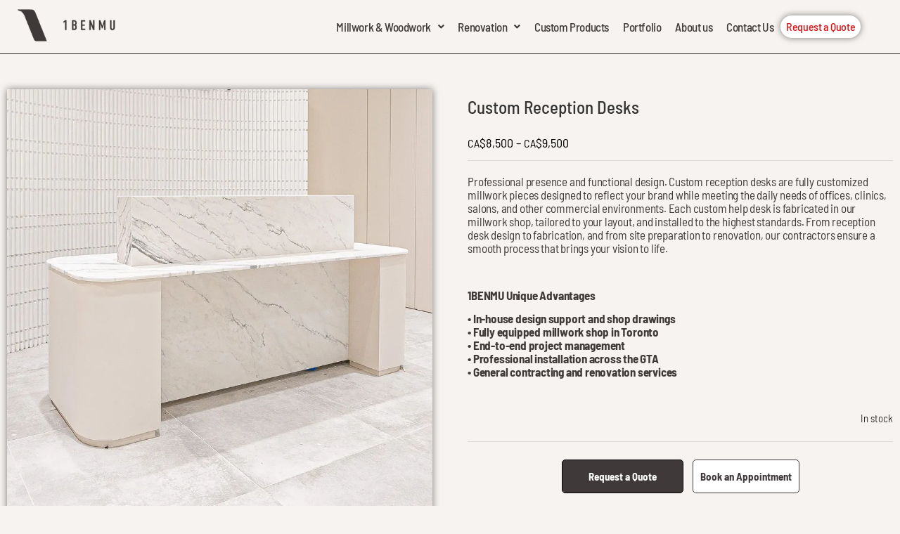

--- FILE ---
content_type: text/html; charset=UTF-8
request_url: https://www.1benmu.com/product/custom-reception-desks/
body_size: 32258
content:
<!DOCTYPE html>
<html lang="en-US">
<head><meta charset="UTF-8" /><script>if(navigator.userAgent.match(/MSIE|Internet Explorer/i)||navigator.userAgent.match(/Trident\/7\..*?rv:11/i)){var href=document.location.href;if(!href.match(/[?&]nowprocket/)){if(href.indexOf("?")==-1){if(href.indexOf("#")==-1){document.location.href=href+"?nowprocket=1"}else{document.location.href=href.replace("#","?nowprocket=1#")}}else{if(href.indexOf("#")==-1){document.location.href=href+"&nowprocket=1"}else{document.location.href=href.replace("#","&nowprocket=1#")}}}}</script><script>(()=>{class RocketLazyLoadScripts{constructor(){this.v="2.0.4",this.userEvents=["keydown","keyup","mousedown","mouseup","mousemove","mouseover","mouseout","touchmove","touchstart","touchend","touchcancel","wheel","click","dblclick","input"],this.attributeEvents=["onblur","onclick","oncontextmenu","ondblclick","onfocus","onmousedown","onmouseenter","onmouseleave","onmousemove","onmouseout","onmouseover","onmouseup","onmousewheel","onscroll","onsubmit"]}async t(){this.i(),this.o(),/iP(ad|hone)/.test(navigator.userAgent)&&this.h(),this.u(),this.l(this),this.m(),this.k(this),this.p(this),this._(),await Promise.all([this.R(),this.L()]),this.lastBreath=Date.now(),this.S(this),this.P(),this.D(),this.O(),this.M(),await this.C(this.delayedScripts.normal),await this.C(this.delayedScripts.defer),await this.C(this.delayedScripts.async),await this.T(),await this.F(),await this.j(),await this.A(),window.dispatchEvent(new Event("rocket-allScriptsLoaded")),this.everythingLoaded=!0,this.lastTouchEnd&&await new Promise(t=>setTimeout(t,500-Date.now()+this.lastTouchEnd)),this.I(),this.H(),this.U(),this.W()}i(){this.CSPIssue=sessionStorage.getItem("rocketCSPIssue"),document.addEventListener("securitypolicyviolation",t=>{this.CSPIssue||"script-src-elem"!==t.violatedDirective||"data"!==t.blockedURI||(this.CSPIssue=!0,sessionStorage.setItem("rocketCSPIssue",!0))},{isRocket:!0})}o(){window.addEventListener("pageshow",t=>{this.persisted=t.persisted,this.realWindowLoadedFired=!0},{isRocket:!0}),window.addEventListener("pagehide",()=>{this.onFirstUserAction=null},{isRocket:!0})}h(){let t;function e(e){t=e}window.addEventListener("touchstart",e,{isRocket:!0}),window.addEventListener("touchend",function i(o){o.changedTouches[0]&&t.changedTouches[0]&&Math.abs(o.changedTouches[0].pageX-t.changedTouches[0].pageX)<10&&Math.abs(o.changedTouches[0].pageY-t.changedTouches[0].pageY)<10&&o.timeStamp-t.timeStamp<200&&(window.removeEventListener("touchstart",e,{isRocket:!0}),window.removeEventListener("touchend",i,{isRocket:!0}),"INPUT"===o.target.tagName&&"text"===o.target.type||(o.target.dispatchEvent(new TouchEvent("touchend",{target:o.target,bubbles:!0})),o.target.dispatchEvent(new MouseEvent("mouseover",{target:o.target,bubbles:!0})),o.target.dispatchEvent(new PointerEvent("click",{target:o.target,bubbles:!0,cancelable:!0,detail:1,clientX:o.changedTouches[0].clientX,clientY:o.changedTouches[0].clientY})),event.preventDefault()))},{isRocket:!0})}q(t){this.userActionTriggered||("mousemove"!==t.type||this.firstMousemoveIgnored?"keyup"===t.type||"mouseover"===t.type||"mouseout"===t.type||(this.userActionTriggered=!0,this.onFirstUserAction&&this.onFirstUserAction()):this.firstMousemoveIgnored=!0),"click"===t.type&&t.preventDefault(),t.stopPropagation(),t.stopImmediatePropagation(),"touchstart"===this.lastEvent&&"touchend"===t.type&&(this.lastTouchEnd=Date.now()),"click"===t.type&&(this.lastTouchEnd=0),this.lastEvent=t.type,t.composedPath&&t.composedPath()[0].getRootNode()instanceof ShadowRoot&&(t.rocketTarget=t.composedPath()[0]),this.savedUserEvents.push(t)}u(){this.savedUserEvents=[],this.userEventHandler=this.q.bind(this),this.userEvents.forEach(t=>window.addEventListener(t,this.userEventHandler,{passive:!1,isRocket:!0})),document.addEventListener("visibilitychange",this.userEventHandler,{isRocket:!0})}U(){this.userEvents.forEach(t=>window.removeEventListener(t,this.userEventHandler,{passive:!1,isRocket:!0})),document.removeEventListener("visibilitychange",this.userEventHandler,{isRocket:!0}),this.savedUserEvents.forEach(t=>{(t.rocketTarget||t.target).dispatchEvent(new window[t.constructor.name](t.type,t))})}m(){const t="return false",e=Array.from(this.attributeEvents,t=>"data-rocket-"+t),i="["+this.attributeEvents.join("],[")+"]",o="[data-rocket-"+this.attributeEvents.join("],[data-rocket-")+"]",s=(e,i,o)=>{o&&o!==t&&(e.setAttribute("data-rocket-"+i,o),e["rocket"+i]=new Function("event",o),e.setAttribute(i,t))};new MutationObserver(t=>{for(const n of t)"attributes"===n.type&&(n.attributeName.startsWith("data-rocket-")||this.everythingLoaded?n.attributeName.startsWith("data-rocket-")&&this.everythingLoaded&&this.N(n.target,n.attributeName.substring(12)):s(n.target,n.attributeName,n.target.getAttribute(n.attributeName))),"childList"===n.type&&n.addedNodes.forEach(t=>{if(t.nodeType===Node.ELEMENT_NODE)if(this.everythingLoaded)for(const i of[t,...t.querySelectorAll(o)])for(const t of i.getAttributeNames())e.includes(t)&&this.N(i,t.substring(12));else for(const e of[t,...t.querySelectorAll(i)])for(const t of e.getAttributeNames())this.attributeEvents.includes(t)&&s(e,t,e.getAttribute(t))})}).observe(document,{subtree:!0,childList:!0,attributeFilter:[...this.attributeEvents,...e]})}I(){this.attributeEvents.forEach(t=>{document.querySelectorAll("[data-rocket-"+t+"]").forEach(e=>{this.N(e,t)})})}N(t,e){const i=t.getAttribute("data-rocket-"+e);i&&(t.setAttribute(e,i),t.removeAttribute("data-rocket-"+e))}k(t){Object.defineProperty(HTMLElement.prototype,"onclick",{get(){return this.rocketonclick||null},set(e){this.rocketonclick=e,this.setAttribute(t.everythingLoaded?"onclick":"data-rocket-onclick","this.rocketonclick(event)")}})}S(t){function e(e,i){let o=e[i];e[i]=null,Object.defineProperty(e,i,{get:()=>o,set(s){t.everythingLoaded?o=s:e["rocket"+i]=o=s}})}e(document,"onreadystatechange"),e(window,"onload"),e(window,"onpageshow");try{Object.defineProperty(document,"readyState",{get:()=>t.rocketReadyState,set(e){t.rocketReadyState=e},configurable:!0}),document.readyState="loading"}catch(t){console.log("WPRocket DJE readyState conflict, bypassing")}}l(t){this.originalAddEventListener=EventTarget.prototype.addEventListener,this.originalRemoveEventListener=EventTarget.prototype.removeEventListener,this.savedEventListeners=[],EventTarget.prototype.addEventListener=function(e,i,o){o&&o.isRocket||!t.B(e,this)&&!t.userEvents.includes(e)||t.B(e,this)&&!t.userActionTriggered||e.startsWith("rocket-")||t.everythingLoaded?t.originalAddEventListener.call(this,e,i,o):(t.savedEventListeners.push({target:this,remove:!1,type:e,func:i,options:o}),"mouseenter"!==e&&"mouseleave"!==e||t.originalAddEventListener.call(this,e,t.savedUserEvents.push,o))},EventTarget.prototype.removeEventListener=function(e,i,o){o&&o.isRocket||!t.B(e,this)&&!t.userEvents.includes(e)||t.B(e,this)&&!t.userActionTriggered||e.startsWith("rocket-")||t.everythingLoaded?t.originalRemoveEventListener.call(this,e,i,o):t.savedEventListeners.push({target:this,remove:!0,type:e,func:i,options:o})}}J(t,e){this.savedEventListeners=this.savedEventListeners.filter(i=>{let o=i.type,s=i.target||window;return e!==o||t!==s||(this.B(o,s)&&(i.type="rocket-"+o),this.$(i),!1)})}H(){EventTarget.prototype.addEventListener=this.originalAddEventListener,EventTarget.prototype.removeEventListener=this.originalRemoveEventListener,this.savedEventListeners.forEach(t=>this.$(t))}$(t){t.remove?this.originalRemoveEventListener.call(t.target,t.type,t.func,t.options):this.originalAddEventListener.call(t.target,t.type,t.func,t.options)}p(t){let e;function i(e){return t.everythingLoaded?e:e.split(" ").map(t=>"load"===t||t.startsWith("load.")?"rocket-jquery-load":t).join(" ")}function o(o){function s(e){const s=o.fn[e];o.fn[e]=o.fn.init.prototype[e]=function(){return this[0]===window&&t.userActionTriggered&&("string"==typeof arguments[0]||arguments[0]instanceof String?arguments[0]=i(arguments[0]):"object"==typeof arguments[0]&&Object.keys(arguments[0]).forEach(t=>{const e=arguments[0][t];delete arguments[0][t],arguments[0][i(t)]=e})),s.apply(this,arguments),this}}if(o&&o.fn&&!t.allJQueries.includes(o)){const e={DOMContentLoaded:[],"rocket-DOMContentLoaded":[]};for(const t in e)document.addEventListener(t,()=>{e[t].forEach(t=>t())},{isRocket:!0});o.fn.ready=o.fn.init.prototype.ready=function(i){function s(){parseInt(o.fn.jquery)>2?setTimeout(()=>i.bind(document)(o)):i.bind(document)(o)}return"function"==typeof i&&(t.realDomReadyFired?!t.userActionTriggered||t.fauxDomReadyFired?s():e["rocket-DOMContentLoaded"].push(s):e.DOMContentLoaded.push(s)),o([])},s("on"),s("one"),s("off"),t.allJQueries.push(o)}e=o}t.allJQueries=[],o(window.jQuery),Object.defineProperty(window,"jQuery",{get:()=>e,set(t){o(t)}})}P(){const t=new Map;document.write=document.writeln=function(e){const i=document.currentScript,o=document.createRange(),s=i.parentElement;let n=t.get(i);void 0===n&&(n=i.nextSibling,t.set(i,n));const c=document.createDocumentFragment();o.setStart(c,0),c.appendChild(o.createContextualFragment(e)),s.insertBefore(c,n)}}async R(){return new Promise(t=>{this.userActionTriggered?t():this.onFirstUserAction=t})}async L(){return new Promise(t=>{document.addEventListener("DOMContentLoaded",()=>{this.realDomReadyFired=!0,t()},{isRocket:!0})})}async j(){return this.realWindowLoadedFired?Promise.resolve():new Promise(t=>{window.addEventListener("load",t,{isRocket:!0})})}M(){this.pendingScripts=[];this.scriptsMutationObserver=new MutationObserver(t=>{for(const e of t)e.addedNodes.forEach(t=>{"SCRIPT"!==t.tagName||t.noModule||t.isWPRocket||this.pendingScripts.push({script:t,promise:new Promise(e=>{const i=()=>{const i=this.pendingScripts.findIndex(e=>e.script===t);i>=0&&this.pendingScripts.splice(i,1),e()};t.addEventListener("load",i,{isRocket:!0}),t.addEventListener("error",i,{isRocket:!0}),setTimeout(i,1e3)})})})}),this.scriptsMutationObserver.observe(document,{childList:!0,subtree:!0})}async F(){await this.X(),this.pendingScripts.length?(await this.pendingScripts[0].promise,await this.F()):this.scriptsMutationObserver.disconnect()}D(){this.delayedScripts={normal:[],async:[],defer:[]},document.querySelectorAll("script[type$=rocketlazyloadscript]").forEach(t=>{t.hasAttribute("data-rocket-src")?t.hasAttribute("async")&&!1!==t.async?this.delayedScripts.async.push(t):t.hasAttribute("defer")&&!1!==t.defer||"module"===t.getAttribute("data-rocket-type")?this.delayedScripts.defer.push(t):this.delayedScripts.normal.push(t):this.delayedScripts.normal.push(t)})}async _(){await this.L();let t=[];document.querySelectorAll("script[type$=rocketlazyloadscript][data-rocket-src]").forEach(e=>{let i=e.getAttribute("data-rocket-src");if(i&&!i.startsWith("data:")){i.startsWith("//")&&(i=location.protocol+i);try{const o=new URL(i).origin;o!==location.origin&&t.push({src:o,crossOrigin:e.crossOrigin||"module"===e.getAttribute("data-rocket-type")})}catch(t){}}}),t=[...new Map(t.map(t=>[JSON.stringify(t),t])).values()],this.Y(t,"preconnect")}async G(t){if(await this.K(),!0!==t.noModule||!("noModule"in HTMLScriptElement.prototype))return new Promise(e=>{let i;function o(){(i||t).setAttribute("data-rocket-status","executed"),e()}try{if(navigator.userAgent.includes("Firefox/")||""===navigator.vendor||this.CSPIssue)i=document.createElement("script"),[...t.attributes].forEach(t=>{let e=t.nodeName;"type"!==e&&("data-rocket-type"===e&&(e="type"),"data-rocket-src"===e&&(e="src"),i.setAttribute(e,t.nodeValue))}),t.text&&(i.text=t.text),t.nonce&&(i.nonce=t.nonce),i.hasAttribute("src")?(i.addEventListener("load",o,{isRocket:!0}),i.addEventListener("error",()=>{i.setAttribute("data-rocket-status","failed-network"),e()},{isRocket:!0}),setTimeout(()=>{i.isConnected||e()},1)):(i.text=t.text,o()),i.isWPRocket=!0,t.parentNode.replaceChild(i,t);else{const i=t.getAttribute("data-rocket-type"),s=t.getAttribute("data-rocket-src");i?(t.type=i,t.removeAttribute("data-rocket-type")):t.removeAttribute("type"),t.addEventListener("load",o,{isRocket:!0}),t.addEventListener("error",i=>{this.CSPIssue&&i.target.src.startsWith("data:")?(console.log("WPRocket: CSP fallback activated"),t.removeAttribute("src"),this.G(t).then(e)):(t.setAttribute("data-rocket-status","failed-network"),e())},{isRocket:!0}),s?(t.fetchPriority="high",t.removeAttribute("data-rocket-src"),t.src=s):t.src="data:text/javascript;base64,"+window.btoa(unescape(encodeURIComponent(t.text)))}}catch(i){t.setAttribute("data-rocket-status","failed-transform"),e()}});t.setAttribute("data-rocket-status","skipped")}async C(t){const e=t.shift();return e?(e.isConnected&&await this.G(e),this.C(t)):Promise.resolve()}O(){this.Y([...this.delayedScripts.normal,...this.delayedScripts.defer,...this.delayedScripts.async],"preload")}Y(t,e){this.trash=this.trash||[];let i=!0;var o=document.createDocumentFragment();t.forEach(t=>{const s=t.getAttribute&&t.getAttribute("data-rocket-src")||t.src;if(s&&!s.startsWith("data:")){const n=document.createElement("link");n.href=s,n.rel=e,"preconnect"!==e&&(n.as="script",n.fetchPriority=i?"high":"low"),t.getAttribute&&"module"===t.getAttribute("data-rocket-type")&&(n.crossOrigin=!0),t.crossOrigin&&(n.crossOrigin=t.crossOrigin),t.integrity&&(n.integrity=t.integrity),t.nonce&&(n.nonce=t.nonce),o.appendChild(n),this.trash.push(n),i=!1}}),document.head.appendChild(o)}W(){this.trash.forEach(t=>t.remove())}async T(){try{document.readyState="interactive"}catch(t){}this.fauxDomReadyFired=!0;try{await this.K(),this.J(document,"readystatechange"),document.dispatchEvent(new Event("rocket-readystatechange")),await this.K(),document.rocketonreadystatechange&&document.rocketonreadystatechange(),await this.K(),this.J(document,"DOMContentLoaded"),document.dispatchEvent(new Event("rocket-DOMContentLoaded")),await this.K(),this.J(window,"DOMContentLoaded"),window.dispatchEvent(new Event("rocket-DOMContentLoaded"))}catch(t){console.error(t)}}async A(){try{document.readyState="complete"}catch(t){}try{await this.K(),this.J(document,"readystatechange"),document.dispatchEvent(new Event("rocket-readystatechange")),await this.K(),document.rocketonreadystatechange&&document.rocketonreadystatechange(),await this.K(),this.J(window,"load"),window.dispatchEvent(new Event("rocket-load")),await this.K(),window.rocketonload&&window.rocketonload(),await this.K(),this.allJQueries.forEach(t=>t(window).trigger("rocket-jquery-load")),await this.K(),this.J(window,"pageshow");const t=new Event("rocket-pageshow");t.persisted=this.persisted,window.dispatchEvent(t),await this.K(),window.rocketonpageshow&&window.rocketonpageshow({persisted:this.persisted})}catch(t){console.error(t)}}async K(){Date.now()-this.lastBreath>45&&(await this.X(),this.lastBreath=Date.now())}async X(){return document.hidden?new Promise(t=>setTimeout(t)):new Promise(t=>requestAnimationFrame(t))}B(t,e){return e===document&&"readystatechange"===t||(e===document&&"DOMContentLoaded"===t||(e===window&&"DOMContentLoaded"===t||(e===window&&"load"===t||e===window&&"pageshow"===t)))}static run(){(new RocketLazyLoadScripts).t()}}RocketLazyLoadScripts.run()})();</script>
	
	<meta name="viewport" content="width=device-width, initial-scale=1" />
	<link rel="profile" href="https://gmpg.org/xfn/11" />
	<link rel="pingback" href="https://www.1benmu.com/xmlrpc.php" />
	<link rel="preload" href="https://www.1benmu.com/wp-content/uploads/2024/11/din-condensed-light.woff2" as="font" type="font/woff2" crossorigin><link rel="preload" href="https://www.1benmu.com/wp-content/uploads/2024/11/din-condensed-regular.woff2" as="font" type="font/woff2" crossorigin><meta name='robots' content='index, follow, max-image-preview:large, max-snippet:-1, max-video-preview:-1' />

	<!-- This site is optimized with the Yoast SEO plugin v26.7 - https://yoast.com/wordpress/plugins/seo/ -->
	<title>Custom Reception Desks ✔️ Toronto &amp; GTA | 1BENMU</title>
<link data-rocket-prefetch href="https://www.google.com" rel="dns-prefetch">
	<meta name="description" content="A custom reception desk will reflect your brand and fit the specific dimensions of your commercial reception area, enhancing both aesthetics and functionality." />
	<link rel="canonical" href="https://www.1benmu.com/product/custom-reception-desks/" />
	<meta property="og:locale" content="en_US" />
	<meta property="og:type" content="article" />
	<meta property="og:title" content="Custom Reception Desks ✔️ Toronto &amp; GTA | 1BENMU" />
	<meta property="og:description" content="A custom reception desk will reflect your brand and fit the specific dimensions of your commercial reception area, enhancing both aesthetics and functionality." />
	<meta property="og:url" content="https://www.1benmu.com/product/custom-reception-desks/" />
	<meta property="og:site_name" content="1BENMU Millwork + Contracting" />
	<meta property="article:publisher" content="https://www.facebook.com/1benmu/" />
	<meta property="article:modified_time" content="2025-06-23T16:50:40+00:00" />
	<meta property="og:image" content="https://www.1benmu.com/wp-content/uploads/2025/03/custom-reception-desk.webp" />
	<meta property="og:image:width" content="900" />
	<meta property="og:image:height" content="900" />
	<meta property="og:image:type" content="image/webp" />
	<meta name="twitter:card" content="summary_large_image" />
	<meta name="twitter:title" content="Custom Reception Desks ✔️ Toronto &amp; GTA" />
	<meta name="twitter:description" content="A custom reception desk will reflect your brand and fit the specific dimensions of your commercial reception area, enhancing both aesthetics and functionality." />
	<meta name="twitter:image" content="https://www.1benmu.com/wp-content/uploads/2025/03/custom-reception-desk.webp" />
	<meta name="twitter:site" content="@1benmu" />
	<meta name="twitter:label1" content="Est. reading time" />
	<meta name="twitter:data1" content="8 minutes" />
	<script type="application/ld+json" class="yoast-schema-graph">{"@context":"https://schema.org","@graph":[{"@type":"WebPage","@id":"https://www.1benmu.com/product/custom-reception-desks/","url":"https://www.1benmu.com/product/custom-reception-desks/","name":"Custom Reception Desks ✔️ Toronto & GTA | 1BENMU","isPartOf":{"@id":"https://www.1benmu.com/#website"},"primaryImageOfPage":{"@id":"https://www.1benmu.com/product/custom-reception-desks/#primaryimage"},"image":{"@id":"https://www.1benmu.com/product/custom-reception-desks/#primaryimage"},"thumbnailUrl":"https://www.1benmu.com/wp-content/uploads/2025/03/custom-reception-desk.webp","datePublished":"2025-03-19T21:31:39+00:00","dateModified":"2025-06-23T16:50:40+00:00","description":"A custom reception desk will reflect your brand and fit the specific dimensions of your commercial reception area, enhancing both aesthetics and functionality.","breadcrumb":{"@id":"https://www.1benmu.com/product/custom-reception-desks/#breadcrumb"},"inLanguage":"en-US","potentialAction":[{"@type":"ReadAction","target":["https://www.1benmu.com/product/custom-reception-desks/"]}]},{"@type":"ImageObject","inLanguage":"en-US","@id":"https://www.1benmu.com/product/custom-reception-desks/#primaryimage","url":"https://www.1benmu.com/wp-content/uploads/2025/03/custom-reception-desk.webp","contentUrl":"https://www.1benmu.com/wp-content/uploads/2025/03/custom-reception-desk.webp","width":900,"height":900,"caption":"custom reception desk"},{"@type":"BreadcrumbList","@id":"https://www.1benmu.com/product/custom-reception-desks/#breadcrumb","itemListElement":[{"@type":"ListItem","position":1,"name":"Home","item":"https://www.1benmu.com/"},{"@type":"ListItem","position":2,"name":"1BENMU Custom Products","item":"https://www.1benmu.com/custom-products/"},{"@type":"ListItem","position":3,"name":"Custom Reception Desks"}]},{"@type":"WebSite","@id":"https://www.1benmu.com/#website","url":"https://www.1benmu.com/","name":"1BENMU Millwork + Contracting","description":"1BENMU offers full-service interior transformation solutions across the GTA, designed to meet the unique demands of both commercial and residential spaces.","publisher":{"@id":"https://www.1benmu.com/#organization"},"potentialAction":[{"@type":"SearchAction","target":{"@type":"EntryPoint","urlTemplate":"https://www.1benmu.com/?s={search_term_string}"},"query-input":{"@type":"PropertyValueSpecification","valueRequired":true,"valueName":"search_term_string"}}],"inLanguage":"en-US"},{"@type":"Organization","@id":"https://www.1benmu.com/#organization","name":"1BENMU Millwork + Contracting","url":"https://www.1benmu.com/","logo":{"@type":"ImageObject","inLanguage":"en-US","@id":"https://www.1benmu.com/#/schema/logo/image/","url":"https://www.1benmu.com/wp-content/uploads/2025/06/1BENMU.webp","contentUrl":"https://www.1benmu.com/wp-content/uploads/2025/06/1BENMU.webp","width":900,"height":900,"caption":"1BENMU Millwork + Contracting"},"image":{"@id":"https://www.1benmu.com/#/schema/logo/image/"},"sameAs":["https://www.facebook.com/1benmu/","https://x.com/1benmu","https://www.instagram.com/1benmu/","https://www.linkedin.com/company/1benmu/","https://www.pinterest.ca/1benmu/","https://www.youtube.com/channel/UCb16-NBKs_8C4u7wjZKse9g"]}]}</script>
	<!-- / Yoast SEO plugin. -->


<style id='wp-img-auto-sizes-contain-inline-css'>
img:is([sizes=auto i],[sizes^="auto," i]){contain-intrinsic-size:3000px 1500px}
/*# sourceURL=wp-img-auto-sizes-contain-inline-css */
</style>
<style id='cf-frontend-style-inline-css'>
@font-face {
	font-family: 'Din Light';
	font-style: normal;
	font-weight: 400;
	src: url('https://www.1benmu.com/wp-content/uploads/2024/11/din-condensed-light.woff2') format('woff2');
}
@font-face {
	font-family: 'DIN';
	font-style: normal;
	font-weight: 400;
	src: url('https://www.1benmu.com/wp-content/uploads/2024/11/din-condensed-regular.woff2') format('woff2');
}
/*# sourceURL=cf-frontend-style-inline-css */
</style>
<link data-minify="1" rel='stylesheet' id='hfe-widgets-style-css' href='https://www.1benmu.com/wp-content/cache/min/1/wp-content/plugins/header-footer-elementor/inc/widgets-css/frontend.css?ver=1768647757' media='all' />
<link data-minify="1" rel='stylesheet' id='hfe-woo-product-grid-css' href='https://www.1benmu.com/wp-content/cache/min/1/wp-content/plugins/header-footer-elementor/inc/widgets-css/woo-products.css?ver=1768647757' media='all' />
<style id='wp-emoji-styles-inline-css'>

	img.wp-smiley, img.emoji {
		display: inline !important;
		border: none !important;
		box-shadow: none !important;
		height: 1em !important;
		width: 1em !important;
		margin: 0 0.07em !important;
		vertical-align: -0.1em !important;
		background: none !important;
		padding: 0 !important;
	}
/*# sourceURL=wp-emoji-styles-inline-css */
</style>
<link rel='stylesheet' id='photoswipe-css' href='https://www.1benmu.com/wp-content/plugins/woocommerce/assets/css/photoswipe/photoswipe.min.css?ver=10.4.3' media='all' />
<link rel='stylesheet' id='photoswipe-default-skin-css' href='https://www.1benmu.com/wp-content/plugins/woocommerce/assets/css/photoswipe/default-skin/default-skin.min.css?ver=10.4.3' media='all' />
<link data-minify="1" rel='stylesheet' id='woocommerce-layout-css' href='https://www.1benmu.com/wp-content/cache/min/1/wp-content/plugins/woocommerce/assets/css/woocommerce-layout.css?ver=1768648302' media='all' />
<link data-minify="1" rel='stylesheet' id='woocommerce-smallscreen-css' href='https://www.1benmu.com/wp-content/cache/min/1/wp-content/plugins/woocommerce/assets/css/woocommerce-smallscreen.css?ver=1768648302' media='only screen and (max-width: 768px)' />
<link data-minify="1" rel='stylesheet' id='woocommerce-general-css' href='https://www.1benmu.com/wp-content/cache/min/1/wp-content/plugins/woocommerce/assets/css/woocommerce.css?ver=1768648302' media='all' />
<style id='woocommerce-inline-inline-css'>
.woocommerce form .form-row .required { visibility: visible; }
/*# sourceURL=woocommerce-inline-inline-css */
</style>
<link data-minify="1" rel='stylesheet' id='hfe-style-css' href='https://www.1benmu.com/wp-content/cache/min/1/wp-content/plugins/header-footer-elementor/assets/css/header-footer-elementor.css?ver=1768647757' media='all' />
<link rel='stylesheet' id='elementor-frontend-css' href='https://www.1benmu.com/wp-content/uploads/elementor/css/custom-frontend.min.css?ver=1768647670' media='all' />
<link rel='stylesheet' id='elementor-post-11421-css' href='https://www.1benmu.com/wp-content/uploads/elementor/css/post-11421.css?ver=1768647670' media='all' />
<link data-minify="1" rel='stylesheet' id='she-header-style-css' href='https://www.1benmu.com/wp-content/cache/min/1/wp-content/plugins/sticky-header-effects-for-elementor/assets/css/she-header-style.css?ver=1768647757' media='all' />
<link rel='stylesheet' id='widget-heading-css' href='https://www.1benmu.com/wp-content/plugins/elementor/assets/css/widget-heading.min.css?ver=3.34.1' media='all' />
<link data-minify="1" rel='stylesheet' id='swiper-css' href='https://www.1benmu.com/wp-content/cache/min/1/wp-content/plugins/elementor/assets/lib/swiper/v8/css/swiper.min.css?ver=1768647757' media='all' />
<link rel='stylesheet' id='e-swiper-css' href='https://www.1benmu.com/wp-content/plugins/elementor/assets/css/conditionals/e-swiper.min.css?ver=3.34.1' media='all' />
<link rel='stylesheet' id='widget-image-carousel-css' href='https://www.1benmu.com/wp-content/plugins/elementor/assets/css/widget-image-carousel.min.css?ver=3.34.1' media='all' />
<link rel='stylesheet' id='widget-toggle-css' href='https://www.1benmu.com/wp-content/uploads/elementor/css/custom-widget-toggle.min.css?ver=1768647670' media='all' />
<link rel='stylesheet' id='elementor-post-27767-css' href='https://www.1benmu.com/wp-content/uploads/elementor/css/post-27767.css?ver=1768648980' media='all' />
<link rel='stylesheet' id='elementor-post-46871-css' href='https://www.1benmu.com/wp-content/uploads/elementor/css/post-46871.css?ver=1768647670' media='all' />
<link rel='stylesheet' id='elementor-post-46876-css' href='https://www.1benmu.com/wp-content/uploads/elementor/css/post-46876.css?ver=1768647670' media='all' />
<link data-minify="1" rel='stylesheet' id='hello-elementor-css' href='https://www.1benmu.com/wp-content/cache/min/1/wp-content/themes/hello-elementor/assets/css/reset.css?ver=1768647757' media='all' />
<link data-minify="1" rel='stylesheet' id='hello-elementor-theme-style-css' href='https://www.1benmu.com/wp-content/cache/min/1/wp-content/themes/hello-elementor/assets/css/theme.css?ver=1768647757' media='all' />
<link data-minify="1" rel='stylesheet' id='hello-elementor-header-footer-css' href='https://www.1benmu.com/wp-content/cache/min/1/wp-content/themes/hello-elementor/assets/css/header-footer.css?ver=1768647757' media='all' />
<link data-minify="1" rel='stylesheet' id='hfe-elementor-icons-css' href='https://www.1benmu.com/wp-content/cache/min/1/wp-content/plugins/elementor/assets/lib/eicons/css/elementor-icons.min.css?ver=1768647757' media='all' />
<link rel='stylesheet' id='hfe-icons-list-css' href='https://www.1benmu.com/wp-content/plugins/elementor/assets/css/widget-icon-list.min.css?ver=3.24.3' media='all' />
<link rel='stylesheet' id='hfe-social-icons-css' href='https://www.1benmu.com/wp-content/plugins/elementor/assets/css/widget-social-icons.min.css?ver=3.24.0' media='all' />
<link data-minify="1" rel='stylesheet' id='hfe-social-share-icons-brands-css' href='https://www.1benmu.com/wp-content/cache/min/1/wp-content/plugins/elementor/assets/lib/font-awesome/css/brands.css?ver=1768647757' media='all' />
<link data-minify="1" rel='stylesheet' id='hfe-social-share-icons-fontawesome-css' href='https://www.1benmu.com/wp-content/cache/min/1/wp-content/plugins/elementor/assets/lib/font-awesome/css/fontawesome.css?ver=1768647757' media='all' />
<link data-minify="1" rel='stylesheet' id='hfe-nav-menu-icons-css' href='https://www.1benmu.com/wp-content/cache/min/1/wp-content/plugins/elementor/assets/lib/font-awesome/css/solid.css?ver=1768647757' media='all' />
<link rel='stylesheet' id='eael-general-css' href='https://www.1benmu.com/wp-content/plugins/essential-addons-for-elementor-lite/assets/front-end/css/view/general.min.css?ver=6.5.7' media='all' />
<link rel='stylesheet' id='chld_thm_cfg_child-css' href='https://www.1benmu.com/wp-content/themes/hello-elementor-child/style.css?ver=6.9' media='all' />
<link data-minify="1" rel='stylesheet' id='elementor-gf-local-barlowsemicondensed-css' href='https://www.1benmu.com/wp-content/cache/min/1/wp-content/uploads/elementor/google-fonts/css/barlowsemicondensed.css?ver=1768647757' media='all' />
<link data-minify="1" rel='stylesheet' id='elementor-gf-local-opensans-css' href='https://www.1benmu.com/wp-content/cache/min/1/wp-content/uploads/elementor/google-fonts/css/opensans.css?ver=1768647757' media='all' />
<script src="https://www.1benmu.com/wp-includes/js/jquery/jquery.min.js?ver=3.7.1" id="jquery-core-js" data-rocket-defer defer></script>
<script src="https://www.1benmu.com/wp-includes/js/jquery/jquery-migrate.min.js?ver=3.4.1" id="jquery-migrate-js" data-rocket-defer defer></script>
<script type="rocketlazyloadscript" id="jquery-js-after">window.addEventListener('DOMContentLoaded', function() {
!function($){"use strict";$(document).ready(function(){$(this).scrollTop()>100&&$(".hfe-scroll-to-top-wrap").removeClass("hfe-scroll-to-top-hide"),$(window).scroll(function(){$(this).scrollTop()<100?$(".hfe-scroll-to-top-wrap").fadeOut(300):$(".hfe-scroll-to-top-wrap").fadeIn(300)}),$(".hfe-scroll-to-top-wrap").on("click",function(){$("html, body").animate({scrollTop:0},300);return!1})})}(jQuery);
!function($){'use strict';$(document).ready(function(){var bar=$('.hfe-reading-progress-bar');if(!bar.length)return;$(window).on('scroll',function(){var s=$(window).scrollTop(),d=$(document).height()-$(window).height(),p=d? s/d*100:0;bar.css('width',p+'%')});});}(jQuery);
//# sourceURL=jquery-js-after
});</script>
<script src="https://www.1benmu.com/wp-content/plugins/woocommerce/assets/js/zoom/jquery.zoom.min.js?ver=1.7.21-wc.10.4.3" id="wc-zoom-js" defer data-wp-strategy="defer"></script>
<script src="https://www.1benmu.com/wp-content/plugins/woocommerce/assets/js/flexslider/jquery.flexslider.min.js?ver=2.7.2-wc.10.4.3" id="wc-flexslider-js" defer data-wp-strategy="defer"></script>
<script type="rocketlazyloadscript" data-rocket-src="https://www.1benmu.com/wp-content/plugins/woocommerce/assets/js/photoswipe/photoswipe.min.js?ver=4.1.1-wc.10.4.3" id="wc-photoswipe-js" defer data-wp-strategy="defer"></script>
<script type="rocketlazyloadscript" data-rocket-src="https://www.1benmu.com/wp-content/plugins/woocommerce/assets/js/photoswipe/photoswipe-ui-default.min.js?ver=4.1.1-wc.10.4.3" id="wc-photoswipe-ui-default-js" defer data-wp-strategy="defer"></script>
<script id="wc-single-product-js-extra">
var wc_single_product_params = {"i18n_required_rating_text":"Please select a rating","i18n_rating_options":["1 of 5 stars","2 of 5 stars","3 of 5 stars","4 of 5 stars","5 of 5 stars"],"i18n_product_gallery_trigger_text":"View full-screen image gallery","review_rating_required":"yes","flexslider":{"rtl":false,"animation":"slide","smoothHeight":true,"directionNav":false,"controlNav":"thumbnails","slideshow":false,"animationSpeed":500,"animationLoop":false,"allowOneSlide":false},"zoom_enabled":"1","zoom_options":[],"photoswipe_enabled":"1","photoswipe_options":{"shareEl":false,"closeOnScroll":false,"history":false,"hideAnimationDuration":0,"showAnimationDuration":0},"flexslider_enabled":"1"};
//# sourceURL=wc-single-product-js-extra
</script>
<script type="rocketlazyloadscript" data-rocket-src="https://www.1benmu.com/wp-content/plugins/woocommerce/assets/js/frontend/single-product.min.js?ver=10.4.3" id="wc-single-product-js" defer data-wp-strategy="defer"></script>
<script src="https://www.1benmu.com/wp-content/plugins/woocommerce/assets/js/jquery-blockui/jquery.blockUI.min.js?ver=2.7.0-wc.10.4.3" id="wc-jquery-blockui-js" defer data-wp-strategy="defer"></script>
<script type="rocketlazyloadscript" data-rocket-src="https://www.1benmu.com/wp-content/plugins/woocommerce/assets/js/js-cookie/js.cookie.min.js?ver=2.1.4-wc.10.4.3" id="wc-js-cookie-js" defer data-wp-strategy="defer"></script>
<script id="woocommerce-js-extra">
var woocommerce_params = {"ajax_url":"/wp-admin/admin-ajax.php","wc_ajax_url":"/?wc-ajax=%%endpoint%%","i18n_password_show":"Show password","i18n_password_hide":"Hide password"};
//# sourceURL=woocommerce-js-extra
</script>
<script type="rocketlazyloadscript" data-rocket-src="https://www.1benmu.com/wp-content/plugins/woocommerce/assets/js/frontend/woocommerce.min.js?ver=10.4.3" id="woocommerce-js" defer data-wp-strategy="defer"></script>
<script type="rocketlazyloadscript" data-minify="1" data-rocket-src="https://www.1benmu.com/wp-content/cache/min/1/wp-content/plugins/sticky-header-effects-for-elementor/assets/js/she-header.js?ver=1768541051" id="she-header-js" data-rocket-defer defer></script>
<meta name="ti-site-data" content="[base64]" /><style>.woocommerce-product-gallery{ opacity: 1 !important; }</style><!-- Google tag (gtag.js) -->
<script type="rocketlazyloadscript" async data-rocket-src="https://www.googletagmanager.com/gtag/js?id=G-E3X1Y5BLMM"></script>
<script type="rocketlazyloadscript">
  window.dataLayer = window.dataLayer || [];
  function gtag(){dataLayer.push(arguments);}
  gtag('js', new Date());

  gtag('config', 'G-E3X1Y5BLMM');
</script>
    <meta name="description" content="Professional presence and functional design. Custom reception desks are fully customized millwork pieces designed to reflect your brand while meeting the daily needs of offices, clinics, salons, and other commercial environments. Each custom help desk is fabricated in our millwork shop, tailored to your layout, and installed to the highest standards. From reception desk design to fabrication, and from site preparation to renovation, our contractors ensure a smooth process that brings your vision to life.

&nbsp;

[sc name=&quot;product-short-descr&quot;][/sc]">
	<noscript><style>.woocommerce-product-gallery{ opacity: 1 !important; }</style></noscript>
				<style>
				.e-con.e-parent:nth-of-type(n+4):not(.e-lazyloaded):not(.e-no-lazyload),
				.e-con.e-parent:nth-of-type(n+4):not(.e-lazyloaded):not(.e-no-lazyload) * {
					background-image: none !important;
				}
				@media screen and (max-height: 1024px) {
					.e-con.e-parent:nth-of-type(n+3):not(.e-lazyloaded):not(.e-no-lazyload),
					.e-con.e-parent:nth-of-type(n+3):not(.e-lazyloaded):not(.e-no-lazyload) * {
						background-image: none !important;
					}
				}
				@media screen and (max-height: 640px) {
					.e-con.e-parent:nth-of-type(n+2):not(.e-lazyloaded):not(.e-no-lazyload),
					.e-con.e-parent:nth-of-type(n+2):not(.e-lazyloaded):not(.e-no-lazyload) * {
						background-image: none !important;
					}
				}
			</style>
						<meta name="theme-color" content="#F6F3F0">
			<link rel="icon" href="https://www.1benmu.com/wp-content/uploads/2024/11/1Benmu-favicon.webp" sizes="32x32" />
<link rel="icon" href="https://www.1benmu.com/wp-content/uploads/2024/11/1Benmu-favicon.webp" sizes="192x192" />
<link rel="apple-touch-icon" href="https://www.1benmu.com/wp-content/uploads/2024/11/1Benmu-favicon.webp" />
<meta name="msapplication-TileImage" content="https://www.1benmu.com/wp-content/uploads/2024/11/1Benmu-favicon.webp" />
		<style id="wp-custom-css">
			html,
body {
  width: 100%;
  overflow-x: hidden;
}

ul.three-col {
  columns: 3;
  -webkit-columns: 3;
  -moz-columns: 3;
  padding-right: 25px;
}

ul.two-col {
  columns: 2;
  -webkit-columns: 2;
  -moz-columns: 2;
  padding-right: 25px;
}

@media (max-width: 624px) and (min-width: 331px) {
  ul.three-col {
    columns: 2;
    -webkit-columns: 2;
    -moz-columns: 2;
  }
}

@media (max-width: 330px) {
  ul.three-col {
    columns: 1;
    -webkit-columns: 1;
    -moz-columns: 1;
  }

  ul.two-col {
    columns: 1;
    -webkit-columns: 1;
    -moz-columns: 1;
  }
}

/* Two-column layout using flex */
ul.two-col {
  display: flex;
  flex-wrap: wrap;
  margin: 0;
  padding: 0;
  list-style: none;
}

ul.two-col li {
  flex-basis: calc(50% - 1em);
  padding-right: 1em;
  box-sizing: border-box;
}

@media (max-width: 360px) {
  ul.two-col li {
    flex-basis: 100%;
    padding-right: 0;
  }
}
.single-product .woocommerce-product-details__short-description {
    border-top: 1px solid rgba(112,112,112,0.20);
    padding-top: 20px;
    color: #3F3A39;
    font-family: 'Barlow Semi Condensed', sans-serif;
    font-size: 17px;
	letter-spacing: -0.2px;
}
.ti-widget.ti-goog.ti-disable-font .ti-widget-container, .ti-widget.ti-goog.ti-disable-font .ti-widget-container *, .ti-widget.ti-goog.ti-disable-font .ti-enable-widget {
    color: #3F3A39;
    font-family: 'Barlow Semi Condensed', sans-serif;
    font-size: 17px;
	letter-spacing: -0.2px;
}

.woocommerce div.product .product_title {
			font-size: 25px;
    font-weight: 500;
}
.woocommerce-product-gallery {
    box-shadow: 0px 0px 10px 0px rgba(0,0,0,0.5);
}
.woocommerce div.product p.price, .woocommerce div.product span.price {
    color: #000;
		font-size: 18px;
    font-weight: 400;
}
}
.elementor-section {
    width: 100% !important;
}
	.aux-full-width #inner-body {
    overflow: hidden;
}
.woocommerce ul.products li.product .price {
    color: #000;
			font-size: 16px;
    font-weight: 400;
	}
.woocommerce ul.products li.product .woocommerce-loop-category__title, .woocommerce ul.products li.product .woocommerce-loop-product__title, .woocommerce ul.products li.product h3 {
			color: #000;
			font-size: 17px;
    font-weight: 400;
	    text-align: center;

}
.page-title {
    display: flex;
    justify-content: center;
    align-items: center;
    padding-top: 5%;
}
.woocommerce .woocommerce-ordering select{
display:none
}
.aux-sidebar ul li a {
    color: #8B4513;
    font-weight: 500;
	    font-size: 15px;
    text-decoration: none;
}
.comments-title, .comment-reply-title {
	display: none;
	}
.woocommerce div.product .woocommerce-tabs ul.tabs li a {
    display: inline-block;
    font-weight: 500;
    color: #3F3A39;
}
.entry-content h2, .comment-body h2 {
    font-size: 18px;
}
.aux-fold, .aux-fold-padding, .aux-boxed-container > .aux-container {
    padding-right: 10px;
    padding-left: 10px;
}

/* Table cell padding and border */
table tr th, table tr td {
    padding: 0.5em 0.5em;
    border: solid 1px #bbb;
    text-align: left;
}

/* Ensure cells also have a transparent background */
table th,
table td {
    background-color: transparent !important;
}

.woocommerce div.product .out-of-stock {
    display: none;
}
.woocommerce div.product p.stock {
    color: #000;
		font-size: 15px;
    font-weight: 300;
	    text-align: right;
	}
.amount::before {
  content: 'CA';
    font-size: 90%;
}
.woocommerce div.product div.images .flex-control-thumbs li img {
	border-radius:3%;
	padding-top: 20px;
	padding-left:3px;
	padding-right:3px;
	margin-bottom:30px
		
}
.woocommerce ul.products li.product a img {
	border-radius:2%;
	    box-shadow: 0px 0px 5px 0px rgba(0,0,0,0.5);
}
.woocommerce div.product form.cart .button {
	display:none;
}
.woocommerce div.product form.cart {
	margin-bottom: 0px;
}
.woocommerce .quantity .qty {
	display:none;
}
#bookly-tbs {
    text-align: center;
}
	#bookly-tbs .btn:not(:disabled):not(.disabled) {
    margin-bottom: 10px;
}
.woocommerce div.product div.images .woocommerce-product-gallery__trigger {display:none;
}
.woocommerce div.product {
    padding-left: 10px;
    padding-right: 10px;
	padding-top:50px;
    max-width: 1300px;
    margin-left: auto;
    margin-right: auto;
  }
.woocommerce ul.products li.product .price {
    display: none;
}
.woocommerce ul.products li.product .star-rating,
.woocommerce ul.products li.product .button {
    display: none;
}
.woocommerce-product-gallery__image {
  pointer-events: none;
}

/* Tablet: 4 columns */
@media (max-width: 1024px) {
  #my-custom-gallery .gallery-item {
    width: 25%; /* 100% / 4 */
  }
}

/* Mobile: 2 columns */
@media (max-width: 500px) {
  #my-custom-gallery .gallery-item {
    width: 50%; /* 100% / 2 */
  }
}

.woocommerce table.shop_attributes td p {
    margin: 0;
    padding: 0; 
    font-style: normal; 
}

.woocommerce table.shop_attributes th,
.woocommerce table.shop_attributes td {
    padding: 10px 5px; 
    border-bottom: 1px solid #eee;
    vertical-align: middle; 
}

.woocommerce table.shop_attributes th {
    width: 40%;
    font-weight: bold;
}


.entry-content h2, .comment-body h2 {
    font-size: 18px;
	padding-top: 10px;
	padding-bottom: 10px;
		
}

/* Ensure the tabs container is styled correctly */
.woocommerce div.product .woocommerce-tabs ul.tabs {
    padding: 0;
    display: flex;  
}

.woocommerce div.product .woocommerce-tabs ul.tabs li.active {
background: #EAE5DF;
border-bottom-color: #F6F3F0;
}
	.woocommerce div.product .woocommerce-tabs ul.tabs li {
    border: 1px solid #F6F3F0;
    background-color: #F6F3F0;
}
.woocommerce span.onsale {
    display: none;
}
.woocommerce ul.products li.product .eael-onsale {
    display: none;
}

element.style {
}
.elementor .elementor-element.elementor-element .eael-product-carousel .onsale, .elementor .elementor-element.elementor-element .eael-product-carousel .eael-onsale {
     display: none;
}
ul + * {
  margin-top: 1em;
}		</style>
		<noscript><style id="rocket-lazyload-nojs-css">.rll-youtube-player, [data-lazy-src]{display:none !important;}</style></noscript><style id="rocket-lazyrender-inline-css">[data-wpr-lazyrender] {content-visibility: auto;}</style><meta name="generator" content="WP Rocket 3.20.2" data-wpr-features="wpr_delay_js wpr_defer_js wpr_minify_js wpr_lazyload_images wpr_preconnect_external_domains wpr_automatic_lazy_rendering wpr_image_dimensions wpr_minify_css wpr_cdn wpr_preload_links wpr_desktop" /></head>

<body class="wp-singular product-template-default single single-product postid-27767 wp-custom-logo wp-embed-responsive wp-theme-hello-elementor wp-child-theme-hello-elementor-child theme-hello-elementor woocommerce woocommerce-page woocommerce-no-js ehf-header ehf-footer ehf-template-hello-elementor ehf-stylesheet-hello-elementor-child hello-elementor-default elementor-default elementor-kit-11421 elementor-page elementor-page-27767">
<div  id="page" class="hfeed site">

		<header  id="masthead" itemscope="itemscope" itemtype="https://schema.org/WPHeader">
			<p class="main-title bhf-hidden" itemprop="headline"><a href="https://www.1benmu.com" title="1BENMU Millwork + Contracting" rel="home">1BENMU Millwork + Contracting</a></p>
					<div  data-elementor-type="wp-post" data-elementor-id="46871" class="elementor elementor-46871">
						<section class="elementor-section elementor-top-section elementor-element elementor-element-0812170 elementor-section-content-middle animated-fast elementor-section-full_width she-header-yes elementor-section-height-default elementor-section-height-default" data-id="0812170" data-element_type="section" data-settings="{&quot;scroll_distance&quot;:{&quot;unit&quot;:&quot;px&quot;,&quot;size&quot;:50,&quot;sizes&quot;:[]},&quot;background_show&quot;:&quot;yes&quot;,&quot;background&quot;:&quot;#EAE5DFD4&quot;,&quot;shrink_header_logo&quot;:&quot;yes&quot;,&quot;animation&quot;:&quot;none&quot;,&quot;transparent&quot;:&quot;yes&quot;,&quot;transparent_on&quot;:[&quot;desktop&quot;,&quot;tablet&quot;,&quot;mobile&quot;],&quot;scroll_distance_tablet&quot;:{&quot;unit&quot;:&quot;px&quot;,&quot;size&quot;:&quot;&quot;,&quot;sizes&quot;:[]},&quot;scroll_distance_mobile&quot;:{&quot;unit&quot;:&quot;px&quot;,&quot;size&quot;:&quot;&quot;,&quot;sizes&quot;:[]},&quot;she_offset_top&quot;:{&quot;unit&quot;:&quot;px&quot;,&quot;size&quot;:0,&quot;sizes&quot;:[]},&quot;she_offset_top_tablet&quot;:{&quot;unit&quot;:&quot;px&quot;,&quot;size&quot;:&quot;&quot;,&quot;sizes&quot;:[]},&quot;she_offset_top_mobile&quot;:{&quot;unit&quot;:&quot;px&quot;,&quot;size&quot;:&quot;&quot;,&quot;sizes&quot;:[]},&quot;she_width&quot;:{&quot;unit&quot;:&quot;%&quot;,&quot;size&quot;:100,&quot;sizes&quot;:[]},&quot;she_width_tablet&quot;:{&quot;unit&quot;:&quot;px&quot;,&quot;size&quot;:&quot;&quot;,&quot;sizes&quot;:[]},&quot;she_width_mobile&quot;:{&quot;unit&quot;:&quot;px&quot;,&quot;size&quot;:&quot;&quot;,&quot;sizes&quot;:[]},&quot;she_padding&quot;:{&quot;unit&quot;:&quot;px&quot;,&quot;top&quot;:0,&quot;right&quot;:&quot;&quot;,&quot;bottom&quot;:0,&quot;left&quot;:&quot;&quot;,&quot;isLinked&quot;:true},&quot;she_padding_tablet&quot;:{&quot;unit&quot;:&quot;px&quot;,&quot;top&quot;:&quot;&quot;,&quot;right&quot;:&quot;&quot;,&quot;bottom&quot;:&quot;&quot;,&quot;left&quot;:&quot;&quot;,&quot;isLinked&quot;:true},&quot;she_padding_mobile&quot;:{&quot;unit&quot;:&quot;px&quot;,&quot;top&quot;:&quot;&quot;,&quot;right&quot;:&quot;&quot;,&quot;bottom&quot;:&quot;&quot;,&quot;left&quot;:&quot;&quot;,&quot;isLinked&quot;:true},&quot;custom_height_header_logo&quot;:{&quot;unit&quot;:&quot;px&quot;,&quot;size&quot;:100,&quot;sizes&quot;:[]},&quot;custom_height_header_logo_tablet&quot;:{&quot;unit&quot;:&quot;px&quot;,&quot;size&quot;:&quot;&quot;,&quot;sizes&quot;:[]},&quot;custom_height_header_logo_mobile&quot;:{&quot;unit&quot;:&quot;px&quot;,&quot;size&quot;:&quot;&quot;,&quot;sizes&quot;:[]}}">
						<div class="elementor-container elementor-column-gap-default">
					<div class="elementor-column elementor-col-25 elementor-top-column elementor-element elementor-element-636ec5f" data-id="636ec5f" data-element_type="column">
			<div class="elementor-widget-wrap elementor-element-populated">
						<div class="elementor-element elementor-element-e391031 elementor-widget-mobile__width-initial elementor-widget elementor-widget-site-logo" data-id="e391031" data-element_type="widget" data-settings="{&quot;align&quot;:&quot;left&quot;,&quot;width&quot;:{&quot;unit&quot;:&quot;px&quot;,&quot;size&quot;:160,&quot;sizes&quot;:[]},&quot;width_tablet&quot;:{&quot;unit&quot;:&quot;px&quot;,&quot;size&quot;:150,&quot;sizes&quot;:[]},&quot;width_mobile&quot;:{&quot;unit&quot;:&quot;px&quot;,&quot;size&quot;:150,&quot;sizes&quot;:[]},&quot;space&quot;:{&quot;unit&quot;:&quot;%&quot;,&quot;size&quot;:&quot;&quot;,&quot;sizes&quot;:[]},&quot;space_tablet&quot;:{&quot;unit&quot;:&quot;%&quot;,&quot;size&quot;:&quot;&quot;,&quot;sizes&quot;:[]},&quot;space_mobile&quot;:{&quot;unit&quot;:&quot;%&quot;,&quot;size&quot;:&quot;&quot;,&quot;sizes&quot;:[]},&quot;image_border_radius&quot;:{&quot;unit&quot;:&quot;px&quot;,&quot;top&quot;:&quot;&quot;,&quot;right&quot;:&quot;&quot;,&quot;bottom&quot;:&quot;&quot;,&quot;left&quot;:&quot;&quot;,&quot;isLinked&quot;:true},&quot;image_border_radius_tablet&quot;:{&quot;unit&quot;:&quot;px&quot;,&quot;top&quot;:&quot;&quot;,&quot;right&quot;:&quot;&quot;,&quot;bottom&quot;:&quot;&quot;,&quot;left&quot;:&quot;&quot;,&quot;isLinked&quot;:true},&quot;image_border_radius_mobile&quot;:{&quot;unit&quot;:&quot;px&quot;,&quot;top&quot;:&quot;&quot;,&quot;right&quot;:&quot;&quot;,&quot;bottom&quot;:&quot;&quot;,&quot;left&quot;:&quot;&quot;,&quot;isLinked&quot;:true},&quot;caption_padding&quot;:{&quot;unit&quot;:&quot;px&quot;,&quot;top&quot;:&quot;&quot;,&quot;right&quot;:&quot;&quot;,&quot;bottom&quot;:&quot;&quot;,&quot;left&quot;:&quot;&quot;,&quot;isLinked&quot;:true},&quot;caption_padding_tablet&quot;:{&quot;unit&quot;:&quot;px&quot;,&quot;top&quot;:&quot;&quot;,&quot;right&quot;:&quot;&quot;,&quot;bottom&quot;:&quot;&quot;,&quot;left&quot;:&quot;&quot;,&quot;isLinked&quot;:true},&quot;caption_padding_mobile&quot;:{&quot;unit&quot;:&quot;px&quot;,&quot;top&quot;:&quot;&quot;,&quot;right&quot;:&quot;&quot;,&quot;bottom&quot;:&quot;&quot;,&quot;left&quot;:&quot;&quot;,&quot;isLinked&quot;:true},&quot;caption_space&quot;:{&quot;unit&quot;:&quot;px&quot;,&quot;size&quot;:0,&quot;sizes&quot;:[]},&quot;caption_space_tablet&quot;:{&quot;unit&quot;:&quot;px&quot;,&quot;size&quot;:&quot;&quot;,&quot;sizes&quot;:[]},&quot;caption_space_mobile&quot;:{&quot;unit&quot;:&quot;px&quot;,&quot;size&quot;:&quot;&quot;,&quot;sizes&quot;:[]}}" data-widget_type="site-logo.default">
				<div class="elementor-widget-container">
							<div class="hfe-site-logo">
													<a data-elementor-open-lightbox=""  class='elementor-clickable' href="https://www.1benmu.com">
							<div class="hfe-site-logo-set">           
				<div class="hfe-site-logo-container">
									<img width="450" height="150" class="hfe-site-logo-img elementor-animation-"  src="data:image/svg+xml,%3Csvg%20xmlns='http://www.w3.org/2000/svg'%20viewBox='0%200%20450%20150'%3E%3C/svg%3E" alt="default-logo" data-lazy-src="https://www.1benmu.com/wp-content/uploads/2025/09/1BENMU-Millwork-Contracting.png"/><noscript><img width="450" height="150" class="hfe-site-logo-img elementor-animation-"  src="https://www.1benmu.com/wp-content/uploads/2025/09/1BENMU-Millwork-Contracting.png" alt="default-logo"/></noscript>
				</div>
			</div>
							</a>
						</div>  
							</div>
				</div>
					</div>
		</div>
				<div class="elementor-column elementor-col-25 elementor-top-column elementor-element elementor-element-ef81a4e elementor-hidden-desktop" data-id="ef81a4e" data-element_type="column">
			<div class="elementor-widget-wrap elementor-element-populated">
						<div class="elementor-element elementor-element-82e0c27 elementor-tablet-align-right elementor-widget elementor-widget-button" data-id="82e0c27" data-element_type="widget" data-widget_type="button.default">
										<a class="elementor-button elementor-button-link elementor-size-sm" href="https://www.1benmu.com/contact-us/">
						<span class="elementor-button-content-wrapper">
									<span class="elementor-button-text">Get a Quote</span>
					</span>
					</a>
								</div>
					</div>
		</div>
				<div class="elementor-column elementor-col-25 elementor-top-column elementor-element elementor-element-53cbeda elementor-hidden-desktop" data-id="53cbeda" data-element_type="column">
			<div class="elementor-widget-wrap elementor-element-populated">
						<div class="elementor-element elementor-element-4bdce7f hfe-menu-item-flex-start hfe-menu-item-space-between hfe-submenu-icon-arrow hfe-link-redirect-child elementor-widget elementor-widget-navigation-menu" data-id="4bdce7f" data-element_type="widget" data-settings="{&quot;hamburger_align_tablet&quot;:&quot;center&quot;,&quot;hamburger_menu_align_tablet&quot;:&quot;flex-start&quot;,&quot;width_flyout_menu_item_tablet&quot;:{&quot;unit&quot;:&quot;px&quot;,&quot;size&quot;:350,&quot;sizes&quot;:[]},&quot;menu_top_space_tablet&quot;:{&quot;unit&quot;:&quot;px&quot;,&quot;size&quot;:50,&quot;sizes&quot;:[]},&quot;menu_top_space_mobile&quot;:{&quot;unit&quot;:&quot;px&quot;,&quot;size&quot;:50,&quot;sizes&quot;:[]},&quot;padding_horizontal_dropdown_item_tablet&quot;:{&quot;unit&quot;:&quot;px&quot;,&quot;size&quot;:25,&quot;sizes&quot;:[]},&quot;padding_vertical_dropdown_item_tablet&quot;:{&quot;unit&quot;:&quot;px&quot;,&quot;size&quot;:13,&quot;sizes&quot;:[]},&quot;padding_vertical_dropdown_item_mobile&quot;:{&quot;unit&quot;:&quot;px&quot;,&quot;size&quot;:15,&quot;sizes&quot;:[]},&quot;hamburger_align&quot;:&quot;center&quot;,&quot;hamburger_menu_align&quot;:&quot;space-between&quot;,&quot;width_flyout_menu_item&quot;:{&quot;unit&quot;:&quot;px&quot;,&quot;size&quot;:300,&quot;sizes&quot;:[]},&quot;width_flyout_menu_item_mobile&quot;:{&quot;unit&quot;:&quot;px&quot;,&quot;size&quot;:&quot;&quot;,&quot;sizes&quot;:[]},&quot;padding_flyout_menu_item&quot;:{&quot;unit&quot;:&quot;px&quot;,&quot;size&quot;:30,&quot;sizes&quot;:[]},&quot;padding_flyout_menu_item_tablet&quot;:{&quot;unit&quot;:&quot;px&quot;,&quot;size&quot;:&quot;&quot;,&quot;sizes&quot;:[]},&quot;padding_flyout_menu_item_mobile&quot;:{&quot;unit&quot;:&quot;px&quot;,&quot;size&quot;:&quot;&quot;,&quot;sizes&quot;:[]},&quot;padding_horizontal_menu_item&quot;:{&quot;unit&quot;:&quot;px&quot;,&quot;size&quot;:15,&quot;sizes&quot;:[]},&quot;padding_horizontal_menu_item_tablet&quot;:{&quot;unit&quot;:&quot;px&quot;,&quot;size&quot;:&quot;&quot;,&quot;sizes&quot;:[]},&quot;padding_horizontal_menu_item_mobile&quot;:{&quot;unit&quot;:&quot;px&quot;,&quot;size&quot;:&quot;&quot;,&quot;sizes&quot;:[]},&quot;padding_vertical_menu_item&quot;:{&quot;unit&quot;:&quot;px&quot;,&quot;size&quot;:15,&quot;sizes&quot;:[]},&quot;padding_vertical_menu_item_tablet&quot;:{&quot;unit&quot;:&quot;px&quot;,&quot;size&quot;:&quot;&quot;,&quot;sizes&quot;:[]},&quot;padding_vertical_menu_item_mobile&quot;:{&quot;unit&quot;:&quot;px&quot;,&quot;size&quot;:&quot;&quot;,&quot;sizes&quot;:[]},&quot;menu_space_between&quot;:{&quot;unit&quot;:&quot;px&quot;,&quot;size&quot;:&quot;&quot;,&quot;sizes&quot;:[]},&quot;menu_space_between_tablet&quot;:{&quot;unit&quot;:&quot;px&quot;,&quot;size&quot;:&quot;&quot;,&quot;sizes&quot;:[]},&quot;menu_space_between_mobile&quot;:{&quot;unit&quot;:&quot;px&quot;,&quot;size&quot;:&quot;&quot;,&quot;sizes&quot;:[]},&quot;menu_top_space&quot;:{&quot;unit&quot;:&quot;px&quot;,&quot;size&quot;:&quot;&quot;,&quot;sizes&quot;:[]},&quot;dropdown_border_radius&quot;:{&quot;unit&quot;:&quot;px&quot;,&quot;top&quot;:&quot;&quot;,&quot;right&quot;:&quot;&quot;,&quot;bottom&quot;:&quot;&quot;,&quot;left&quot;:&quot;&quot;,&quot;isLinked&quot;:true},&quot;dropdown_border_radius_tablet&quot;:{&quot;unit&quot;:&quot;px&quot;,&quot;top&quot;:&quot;&quot;,&quot;right&quot;:&quot;&quot;,&quot;bottom&quot;:&quot;&quot;,&quot;left&quot;:&quot;&quot;,&quot;isLinked&quot;:true},&quot;dropdown_border_radius_mobile&quot;:{&quot;unit&quot;:&quot;px&quot;,&quot;top&quot;:&quot;&quot;,&quot;right&quot;:&quot;&quot;,&quot;bottom&quot;:&quot;&quot;,&quot;left&quot;:&quot;&quot;,&quot;isLinked&quot;:true},&quot;padding_horizontal_dropdown_item&quot;:{&quot;unit&quot;:&quot;px&quot;,&quot;size&quot;:&quot;&quot;,&quot;sizes&quot;:[]},&quot;padding_horizontal_dropdown_item_mobile&quot;:{&quot;unit&quot;:&quot;px&quot;,&quot;size&quot;:&quot;&quot;,&quot;sizes&quot;:[]},&quot;padding_vertical_dropdown_item&quot;:{&quot;unit&quot;:&quot;px&quot;,&quot;size&quot;:15,&quot;sizes&quot;:[]},&quot;toggle_size&quot;:{&quot;unit&quot;:&quot;px&quot;,&quot;size&quot;:&quot;&quot;,&quot;sizes&quot;:[]},&quot;toggle_size_tablet&quot;:{&quot;unit&quot;:&quot;px&quot;,&quot;size&quot;:&quot;&quot;,&quot;sizes&quot;:[]},&quot;toggle_size_mobile&quot;:{&quot;unit&quot;:&quot;px&quot;,&quot;size&quot;:&quot;&quot;,&quot;sizes&quot;:[]},&quot;toggle_border_width&quot;:{&quot;unit&quot;:&quot;px&quot;,&quot;size&quot;:&quot;&quot;,&quot;sizes&quot;:[]},&quot;toggle_border_width_tablet&quot;:{&quot;unit&quot;:&quot;px&quot;,&quot;size&quot;:&quot;&quot;,&quot;sizes&quot;:[]},&quot;toggle_border_width_mobile&quot;:{&quot;unit&quot;:&quot;px&quot;,&quot;size&quot;:&quot;&quot;,&quot;sizes&quot;:[]},&quot;toggle_border_radius&quot;:{&quot;unit&quot;:&quot;px&quot;,&quot;size&quot;:&quot;&quot;,&quot;sizes&quot;:[]},&quot;toggle_border_radius_tablet&quot;:{&quot;unit&quot;:&quot;px&quot;,&quot;size&quot;:&quot;&quot;,&quot;sizes&quot;:[]},&quot;toggle_border_radius_mobile&quot;:{&quot;unit&quot;:&quot;px&quot;,&quot;size&quot;:&quot;&quot;,&quot;sizes&quot;:[]},&quot;close_flyout_size&quot;:{&quot;unit&quot;:&quot;px&quot;,&quot;size&quot;:&quot;&quot;,&quot;sizes&quot;:[]},&quot;close_flyout_size_tablet&quot;:{&quot;unit&quot;:&quot;px&quot;,&quot;size&quot;:&quot;&quot;,&quot;sizes&quot;:[]},&quot;close_flyout_size_mobile&quot;:{&quot;unit&quot;:&quot;px&quot;,&quot;size&quot;:&quot;&quot;,&quot;sizes&quot;:[]}}" data-widget_type="navigation-menu.default">
				<div class="elementor-widget-container">
								<div class="hfe-nav-menu__toggle elementor-clickable hfe-flyout-trigger" tabindex="0" role="button" aria-label="Menu Toggle">
					<div class="hfe-nav-menu-icon">
						<svg aria-hidden="true" tabindex="0" class="e-font-icon-svg e-fas-align-justify" viewBox="0 0 448 512" xmlns="http://www.w3.org/2000/svg"><path d="M432 416H16a16 16 0 0 0-16 16v32a16 16 0 0 0 16 16h416a16 16 0 0 0 16-16v-32a16 16 0 0 0-16-16zm0-128H16a16 16 0 0 0-16 16v32a16 16 0 0 0 16 16h416a16 16 0 0 0 16-16v-32a16 16 0 0 0-16-16zm0-128H16a16 16 0 0 0-16 16v32a16 16 0 0 0 16 16h416a16 16 0 0 0 16-16v-32a16 16 0 0 0-16-16zm0-128H16A16 16 0 0 0 0 48v32a16 16 0 0 0 16 16h416a16 16 0 0 0 16-16V48a16 16 0 0 0-16-16z"></path></svg>					</div>
				</div>
			<div class="hfe-flyout-wrapper" >
				<div class="hfe-flyout-overlay elementor-clickable"></div>
				<div class="hfe-flyout-container">
					<div id="hfe-flyout-content-id-4bdce7f" class="hfe-side hfe-flyout-left hfe-flyout-open" data-layout="left" data-flyout-type="normal">
						<div class="hfe-flyout-content push">
							<nav itemscope="itemscope" itemtype="https://schema.org/SiteNavigationElement">
								<ul id="menu-1-4bdce7f" class="hfe-nav-menu"><li id="menu-item-51163" itemprop="name" class="menu-item menu-item-type-custom menu-item-object-custom menu-item-has-children parent hfe-has-submenu hfe-creative-menu"><div class="hfe-has-submenu-container" tabindex="0" role="button" aria-haspopup="true" aria-expanded="false"><a itemprop="url" class = "hfe-menu-item">Millwork &#038; Woodwork<span class='hfe-menu-toggle sub-arrow hfe-menu-child-0'><i class='fa'></i></span></a></div>
<ul class="sub-menu">
	<li id="menu-item-51162" itemprop="name" class="menu-item menu-item-type-post_type menu-item-object-page hfe-creative-menu"><a href="https://www.1benmu.com/millwork/" itemprop="url" class = "hfe-sub-menu-item">Custom Millwork</a></li>
	<li id="menu-item-47478" itemprop="name" class="menu-item menu-item-type-post_type menu-item-object-page hfe-creative-menu"><a href="https://www.1benmu.com/custom-kitchen-cabinets/" itemprop="url" class = "hfe-sub-menu-item">Kitchen Cabinets</a></li>
	<li id="menu-item-51168" itemprop="name" class="menu-item menu-item-type-post_type menu-item-object-page hfe-creative-menu"><a href="https://www.1benmu.com/custom-furniture/" itemprop="url" class = "hfe-sub-menu-item">Custom Furniture</a></li>
	<li id="menu-item-51125" itemprop="name" class="menu-item menu-item-type-post_type menu-item-object-page hfe-creative-menu"><a href="https://www.1benmu.com/shop-drawings-engineering/" itemprop="url" class = "hfe-sub-menu-item">Shop Drawings &#038; Engineering</a></li>
	<li id="menu-item-53666" itemprop="name" class="menu-item menu-item-type-post_type menu-item-object-page hfe-creative-menu"><a href="https://www.1benmu.com/traditional-joinery/" itemprop="url" class = "hfe-sub-menu-item">Solid Wood Joinery</a></li>
</ul>
</li>
<li id="menu-item-51164" itemprop="name" class="menu-item menu-item-type-custom menu-item-object-custom menu-item-has-children parent hfe-has-submenu hfe-creative-menu"><div class="hfe-has-submenu-container" tabindex="0" role="button" aria-haspopup="true" aria-expanded="false"><a itemprop="url" class = "hfe-menu-item">Renovation Services<span class='hfe-menu-toggle sub-arrow hfe-menu-child-0'><i class='fa'></i></span></a></div>
<ul class="sub-menu">
	<li id="menu-item-47475" itemprop="name" class="menu-item menu-item-type-post_type menu-item-object-page hfe-creative-menu"><a href="https://www.1benmu.com/commercial-renovation-contractors/" itemprop="url" class = "hfe-sub-menu-item">Commercial Renovation</a></li>
	<li id="menu-item-47480" itemprop="name" class="menu-item menu-item-type-post_type menu-item-object-page hfe-creative-menu"><a href="https://www.1benmu.com/home-renovation-contractors/" itemprop="url" class = "hfe-sub-menu-item">Home Renovation</a></li>
	<li id="menu-item-47481" itemprop="name" class="menu-item menu-item-type-post_type menu-item-object-page hfe-creative-menu"><a href="https://www.1benmu.com/microcement/" itemprop="url" class = "hfe-sub-menu-item">Microcement</a></li>
	<li id="menu-item-49922" itemprop="name" class="menu-item menu-item-type-post_type menu-item-object-page hfe-creative-menu"><a href="https://www.1benmu.com/project-management/" itemprop="url" class = "hfe-sub-menu-item">Project Management</a></li>
</ul>
</li>
<li id="menu-item-47484" itemprop="name" class="menu-item menu-item-type-custom menu-item-object-custom parent hfe-creative-menu"><a href="https://www.1benmu.com/custom-products/" itemprop="url" class = "hfe-menu-item">Custom Products</a></li>
<li id="menu-item-47482" itemprop="name" class="menu-item menu-item-type-post_type menu-item-object-page parent hfe-creative-menu"><a href="https://www.1benmu.com/portfolio/" itemprop="url" class = "hfe-menu-item">Portfolio</a></li>
<li id="menu-item-47483" itemprop="name" class="menu-item menu-item-type-post_type menu-item-object-page parent hfe-creative-menu"><a href="https://www.1benmu.com/about-us/" itemprop="url" class = "hfe-menu-item">About us</a></li>
<li id="menu-item-47476" itemprop="name" class="menu-item menu-item-type-post_type menu-item-object-page parent hfe-creative-menu"><a href="https://www.1benmu.com/contact-us/" itemprop="url" class = "hfe-menu-item">Contact Us</a></li>
<li id="menu-item-48913" itemprop="name" class="menu-item menu-item-type-post_type menu-item-object-page parent hfe-creative-menu"><a href="https://www.1benmu.com/contact-us/" itemprop="url" class = "hfe-menu-item">Request a Quote</a></li>
</ul>							</nav>
							<div class="elementor-clickable hfe-flyout-close" tabindex="0">
								<svg aria-hidden="true" tabindex="0" class="e-font-icon-svg e-far-window-close" viewBox="0 0 512 512" xmlns="http://www.w3.org/2000/svg"><path d="M464 32H48C21.5 32 0 53.5 0 80v352c0 26.5 21.5 48 48 48h416c26.5 0 48-21.5 48-48V80c0-26.5-21.5-48-48-48zm0 394c0 3.3-2.7 6-6 6H54c-3.3 0-6-2.7-6-6V86c0-3.3 2.7-6 6-6h404c3.3 0 6 2.7 6 6v340zM356.5 194.6L295.1 256l61.4 61.4c4.6 4.6 4.6 12.1 0 16.8l-22.3 22.3c-4.6 4.6-12.1 4.6-16.8 0L256 295.1l-61.4 61.4c-4.6 4.6-12.1 4.6-16.8 0l-22.3-22.3c-4.6-4.6-4.6-12.1 0-16.8l61.4-61.4-61.4-61.4c-4.6-4.6-4.6-12.1 0-16.8l22.3-22.3c4.6-4.6 12.1-4.6 16.8 0l61.4 61.4 61.4-61.4c4.6-4.6 12.1-4.6 16.8 0l22.3 22.3c4.7 4.6 4.7 12.1 0 16.8z"></path></svg>							</div>
						</div>
					</div>
				</div>
			</div>
							</div>
				</div>
					</div>
		</div>
				<div class="elementor-column elementor-col-25 elementor-top-column elementor-element elementor-element-7ed5b2c elementor-hidden-tablet elementor-hidden-mobile" data-id="7ed5b2c" data-element_type="column">
			<div class="elementor-widget-wrap elementor-element-populated">
						<div class="elementor-element elementor-element-0433f46 hfe-nav-menu__align-right hfe-submenu-icon-arrow hfe-submenu-animation-none hfe-link-redirect-child hfe-nav-menu__breakpoint-tablet elementor-widget elementor-widget-navigation-menu" data-id="0433f46" data-element_type="widget" data-settings="{&quot;padding_vertical_menu_item&quot;:{&quot;unit&quot;:&quot;px&quot;,&quot;size&quot;:10,&quot;sizes&quot;:[]},&quot;padding_horizontal_dropdown_item&quot;:{&quot;unit&quot;:&quot;px&quot;,&quot;size&quot;:15,&quot;sizes&quot;:[]},&quot;padding_vertical_dropdown_item&quot;:{&quot;unit&quot;:&quot;px&quot;,&quot;size&quot;:20,&quot;sizes&quot;:[]},&quot;padding&quot;:{&quot;unit&quot;:&quot;px&quot;,&quot;top&quot;:&quot;8&quot;,&quot;right&quot;:&quot;8&quot;,&quot;bottom&quot;:&quot;8&quot;,&quot;left&quot;:&quot;8&quot;,&quot;isLinked&quot;:true},&quot;padding_horizontal_menu_item&quot;:{&quot;unit&quot;:&quot;px&quot;,&quot;size&quot;:10,&quot;sizes&quot;:[]},&quot;padding_horizontal_menu_item_tablet&quot;:{&quot;unit&quot;:&quot;px&quot;,&quot;size&quot;:&quot;&quot;,&quot;sizes&quot;:[]},&quot;padding_horizontal_menu_item_mobile&quot;:{&quot;unit&quot;:&quot;px&quot;,&quot;size&quot;:&quot;&quot;,&quot;sizes&quot;:[]},&quot;padding_vertical_menu_item_tablet&quot;:{&quot;unit&quot;:&quot;px&quot;,&quot;size&quot;:&quot;&quot;,&quot;sizes&quot;:[]},&quot;padding_vertical_menu_item_mobile&quot;:{&quot;unit&quot;:&quot;px&quot;,&quot;size&quot;:&quot;&quot;,&quot;sizes&quot;:[]},&quot;menu_space_between&quot;:{&quot;unit&quot;:&quot;px&quot;,&quot;size&quot;:&quot;&quot;,&quot;sizes&quot;:[]},&quot;menu_space_between_tablet&quot;:{&quot;unit&quot;:&quot;px&quot;,&quot;size&quot;:&quot;&quot;,&quot;sizes&quot;:[]},&quot;menu_space_between_mobile&quot;:{&quot;unit&quot;:&quot;px&quot;,&quot;size&quot;:&quot;&quot;,&quot;sizes&quot;:[]},&quot;menu_row_space&quot;:{&quot;unit&quot;:&quot;px&quot;,&quot;size&quot;:&quot;&quot;,&quot;sizes&quot;:[]},&quot;menu_row_space_tablet&quot;:{&quot;unit&quot;:&quot;px&quot;,&quot;size&quot;:&quot;&quot;,&quot;sizes&quot;:[]},&quot;menu_row_space_mobile&quot;:{&quot;unit&quot;:&quot;px&quot;,&quot;size&quot;:&quot;&quot;,&quot;sizes&quot;:[]},&quot;dropdown_border_radius&quot;:{&quot;unit&quot;:&quot;px&quot;,&quot;top&quot;:&quot;&quot;,&quot;right&quot;:&quot;&quot;,&quot;bottom&quot;:&quot;&quot;,&quot;left&quot;:&quot;&quot;,&quot;isLinked&quot;:true},&quot;dropdown_border_radius_tablet&quot;:{&quot;unit&quot;:&quot;px&quot;,&quot;top&quot;:&quot;&quot;,&quot;right&quot;:&quot;&quot;,&quot;bottom&quot;:&quot;&quot;,&quot;left&quot;:&quot;&quot;,&quot;isLinked&quot;:true},&quot;dropdown_border_radius_mobile&quot;:{&quot;unit&quot;:&quot;px&quot;,&quot;top&quot;:&quot;&quot;,&quot;right&quot;:&quot;&quot;,&quot;bottom&quot;:&quot;&quot;,&quot;left&quot;:&quot;&quot;,&quot;isLinked&quot;:true},&quot;width_dropdown_item&quot;:{&quot;unit&quot;:&quot;px&quot;,&quot;size&quot;:&quot;220&quot;,&quot;sizes&quot;:[]},&quot;width_dropdown_item_tablet&quot;:{&quot;unit&quot;:&quot;px&quot;,&quot;size&quot;:&quot;&quot;,&quot;sizes&quot;:[]},&quot;width_dropdown_item_mobile&quot;:{&quot;unit&quot;:&quot;px&quot;,&quot;size&quot;:&quot;&quot;,&quot;sizes&quot;:[]},&quot;padding_horizontal_dropdown_item_tablet&quot;:{&quot;unit&quot;:&quot;px&quot;,&quot;size&quot;:&quot;&quot;,&quot;sizes&quot;:[]},&quot;padding_horizontal_dropdown_item_mobile&quot;:{&quot;unit&quot;:&quot;px&quot;,&quot;size&quot;:&quot;&quot;,&quot;sizes&quot;:[]},&quot;padding_vertical_dropdown_item_tablet&quot;:{&quot;unit&quot;:&quot;px&quot;,&quot;size&quot;:&quot;&quot;,&quot;sizes&quot;:[]},&quot;padding_vertical_dropdown_item_mobile&quot;:{&quot;unit&quot;:&quot;px&quot;,&quot;size&quot;:&quot;&quot;,&quot;sizes&quot;:[]},&quot;distance_from_menu&quot;:{&quot;unit&quot;:&quot;px&quot;,&quot;size&quot;:&quot;&quot;,&quot;sizes&quot;:[]},&quot;distance_from_menu_tablet&quot;:{&quot;unit&quot;:&quot;px&quot;,&quot;size&quot;:&quot;&quot;,&quot;sizes&quot;:[]},&quot;distance_from_menu_mobile&quot;:{&quot;unit&quot;:&quot;px&quot;,&quot;size&quot;:&quot;&quot;,&quot;sizes&quot;:[]},&quot;toggle_size&quot;:{&quot;unit&quot;:&quot;px&quot;,&quot;size&quot;:&quot;&quot;,&quot;sizes&quot;:[]},&quot;toggle_size_tablet&quot;:{&quot;unit&quot;:&quot;px&quot;,&quot;size&quot;:&quot;&quot;,&quot;sizes&quot;:[]},&quot;toggle_size_mobile&quot;:{&quot;unit&quot;:&quot;px&quot;,&quot;size&quot;:&quot;&quot;,&quot;sizes&quot;:[]},&quot;toggle_border_width&quot;:{&quot;unit&quot;:&quot;px&quot;,&quot;size&quot;:&quot;&quot;,&quot;sizes&quot;:[]},&quot;toggle_border_width_tablet&quot;:{&quot;unit&quot;:&quot;px&quot;,&quot;size&quot;:&quot;&quot;,&quot;sizes&quot;:[]},&quot;toggle_border_width_mobile&quot;:{&quot;unit&quot;:&quot;px&quot;,&quot;size&quot;:&quot;&quot;,&quot;sizes&quot;:[]},&quot;toggle_border_radius&quot;:{&quot;unit&quot;:&quot;px&quot;,&quot;size&quot;:&quot;&quot;,&quot;sizes&quot;:[]},&quot;toggle_border_radius_tablet&quot;:{&quot;unit&quot;:&quot;px&quot;,&quot;size&quot;:&quot;&quot;,&quot;sizes&quot;:[]},&quot;toggle_border_radius_mobile&quot;:{&quot;unit&quot;:&quot;px&quot;,&quot;size&quot;:&quot;&quot;,&quot;sizes&quot;:[]},&quot;padding_tablet&quot;:{&quot;unit&quot;:&quot;px&quot;,&quot;top&quot;:&quot;&quot;,&quot;right&quot;:&quot;&quot;,&quot;bottom&quot;:&quot;&quot;,&quot;left&quot;:&quot;&quot;,&quot;isLinked&quot;:true},&quot;padding_mobile&quot;:{&quot;unit&quot;:&quot;px&quot;,&quot;top&quot;:&quot;&quot;,&quot;right&quot;:&quot;&quot;,&quot;bottom&quot;:&quot;&quot;,&quot;left&quot;:&quot;&quot;,&quot;isLinked&quot;:true}}" data-widget_type="navigation-menu.default">
				<div class="elementor-widget-container">
								<div class="hfe-nav-menu hfe-layout-horizontal hfe-nav-menu-layout horizontal hfe-pointer__none" data-layout="horizontal" data-last-item="cta">
				<div role="button" class="hfe-nav-menu__toggle elementor-clickable" tabindex="0" aria-label="Menu Toggle">
					<span class="screen-reader-text">Menu</span>
					<div class="hfe-nav-menu-icon">
						<svg aria-hidden="true"  class="e-font-icon-svg e-fas-align-justify" viewBox="0 0 448 512" xmlns="http://www.w3.org/2000/svg"><path d="M432 416H16a16 16 0 0 0-16 16v32a16 16 0 0 0 16 16h416a16 16 0 0 0 16-16v-32a16 16 0 0 0-16-16zm0-128H16a16 16 0 0 0-16 16v32a16 16 0 0 0 16 16h416a16 16 0 0 0 16-16v-32a16 16 0 0 0-16-16zm0-128H16a16 16 0 0 0-16 16v32a16 16 0 0 0 16 16h416a16 16 0 0 0 16-16v-32a16 16 0 0 0-16-16zm0-128H16A16 16 0 0 0 0 48v32a16 16 0 0 0 16 16h416a16 16 0 0 0 16-16V48a16 16 0 0 0-16-16z"></path></svg>					</div>
				</div>
				<nav itemscope="itemscope" itemtype="https://schema.org/SiteNavigationElement" class="hfe-nav-menu__layout-horizontal hfe-nav-menu__submenu-arrow" data-toggle-icon="&lt;svg aria-hidden=&quot;true&quot; tabindex=&quot;0&quot; class=&quot;e-font-icon-svg e-fas-align-justify&quot; viewBox=&quot;0 0 448 512&quot; xmlns=&quot;http://www.w3.org/2000/svg&quot;&gt;&lt;path d=&quot;M432 416H16a16 16 0 0 0-16 16v32a16 16 0 0 0 16 16h416a16 16 0 0 0 16-16v-32a16 16 0 0 0-16-16zm0-128H16a16 16 0 0 0-16 16v32a16 16 0 0 0 16 16h416a16 16 0 0 0 16-16v-32a16 16 0 0 0-16-16zm0-128H16a16 16 0 0 0-16 16v32a16 16 0 0 0 16 16h416a16 16 0 0 0 16-16v-32a16 16 0 0 0-16-16zm0-128H16A16 16 0 0 0 0 48v32a16 16 0 0 0 16 16h416a16 16 0 0 0 16-16V48a16 16 0 0 0-16-16z&quot;&gt;&lt;/path&gt;&lt;/svg&gt;" data-close-icon="&lt;svg aria-hidden=&quot;true&quot; tabindex=&quot;0&quot; class=&quot;e-font-icon-svg e-far-window-close&quot; viewBox=&quot;0 0 512 512&quot; xmlns=&quot;http://www.w3.org/2000/svg&quot;&gt;&lt;path d=&quot;M464 32H48C21.5 32 0 53.5 0 80v352c0 26.5 21.5 48 48 48h416c26.5 0 48-21.5 48-48V80c0-26.5-21.5-48-48-48zm0 394c0 3.3-2.7 6-6 6H54c-3.3 0-6-2.7-6-6V86c0-3.3 2.7-6 6-6h404c3.3 0 6 2.7 6 6v340zM356.5 194.6L295.1 256l61.4 61.4c4.6 4.6 4.6 12.1 0 16.8l-22.3 22.3c-4.6 4.6-12.1 4.6-16.8 0L256 295.1l-61.4 61.4c-4.6 4.6-12.1 4.6-16.8 0l-22.3-22.3c-4.6-4.6-4.6-12.1 0-16.8l61.4-61.4-61.4-61.4c-4.6-4.6-4.6-12.1 0-16.8l22.3-22.3c4.6-4.6 12.1-4.6 16.8 0l61.4 61.4 61.4-61.4c4.6-4.6 12.1-4.6 16.8 0l22.3 22.3c4.7 4.6 4.7 12.1 0 16.8z&quot;&gt;&lt;/path&gt;&lt;/svg&gt;" data-full-width="yes">
					<ul id="menu-1-0433f46" class="hfe-nav-menu"><li id="menu-item-47474" itemprop="name" itemprop="name" class="menu-item menu-item-type-custom menu-item-object-custom menu-item-has-children parent hfe-has-submenu hfe-creative-menu"><div class="hfe-has-submenu-container" tabindex="0" role="button" aria-haspopup="true" aria-expanded="false"><a itemprop="url" itemprop="url" class = "hfe-menu-item">Millwork &#038; Woodwork<span class='hfe-menu-toggle sub-arrow hfe-menu-child-0'><i class='fa'></i></span></a></div>
<ul class="sub-menu">
	<li id="menu-item-9878" itemprop="name" itemprop="name" class="menu-item menu-item-type-post_type menu-item-object-page hfe-creative-menu"><a href="https://www.1benmu.com/millwork/" itemprop="url" itemprop="url" class = "hfe-sub-menu-item">Custom Millwork</a></li>
	<li id="menu-item-22001" itemprop="name" itemprop="name" class="menu-item menu-item-type-post_type menu-item-object-page hfe-creative-menu"><a href="https://www.1benmu.com/custom-kitchen-cabinets/" itemprop="url" itemprop="url" class = "hfe-sub-menu-item">Kitchen Cabinets</a></li>
	<li id="menu-item-33765" itemprop="name" itemprop="name" class="menu-item menu-item-type-post_type menu-item-object-page hfe-creative-menu"><a href="https://www.1benmu.com/custom-furniture/" itemprop="url" itemprop="url" class = "hfe-sub-menu-item">Custom Furniture</a></li>
	<li id="menu-item-51124" itemprop="name" itemprop="name" class="menu-item menu-item-type-post_type menu-item-object-page hfe-creative-menu"><a href="https://www.1benmu.com/shop-drawings-engineering/" itemprop="url" itemprop="url" class = "hfe-sub-menu-item">Shop Drawing &#038; Engineering</a></li>
	<li id="menu-item-53665" itemprop="name" itemprop="name" class="menu-item menu-item-type-post_type menu-item-object-page hfe-creative-menu"><a href="https://www.1benmu.com/traditional-joinery/" itemprop="url" itemprop="url" class = "hfe-sub-menu-item">Solid Wood Joinery</a></li>
</ul>
</li>
<li id="menu-item-47473" itemprop="name" itemprop="name" class="menu-item menu-item-type-custom menu-item-object-custom menu-item-has-children parent hfe-has-submenu hfe-creative-menu"><div class="hfe-has-submenu-container" tabindex="0" role="button" aria-haspopup="true" aria-expanded="false"><a itemprop="url" itemprop="url" class = "hfe-menu-item">Renovation<span class='hfe-menu-toggle sub-arrow hfe-menu-child-0'><i class='fa'></i></span></a></div>
<ul class="sub-menu">
	<li id="menu-item-45247" itemprop="name" itemprop="name" class="menu-item menu-item-type-post_type menu-item-object-page hfe-creative-menu"><a href="https://www.1benmu.com/commercial-renovation-contractors/" itemprop="url" itemprop="url" class = "hfe-sub-menu-item">Commercial Renovations</a></li>
	<li id="menu-item-45283" itemprop="name" itemprop="name" class="menu-item menu-item-type-post_type menu-item-object-page hfe-creative-menu"><a href="https://www.1benmu.com/home-renovation-contractors/" itemprop="url" itemprop="url" class = "hfe-sub-menu-item">Home Renovations</a></li>
	<li id="menu-item-24452" itemprop="name" itemprop="name" class="menu-item menu-item-type-post_type menu-item-object-page hfe-creative-menu"><a href="https://www.1benmu.com/microcement/" itemprop="url" itemprop="url" class = "hfe-sub-menu-item">Microcement</a></li>
	<li id="menu-item-52684" itemprop="name" itemprop="name" class="menu-item menu-item-type-post_type menu-item-object-post hfe-creative-menu"><a href="https://www.1benmu.com/commercial-projects/metal-stud-framing/" itemprop="url" itemprop="url" class = "hfe-sub-menu-item">Steel Framing</a></li>
	<li id="menu-item-49923" itemprop="name" itemprop="name" class="menu-item menu-item-type-post_type menu-item-object-page hfe-creative-menu"><a href="https://www.1benmu.com/project-management/" itemprop="url" itemprop="url" class = "hfe-sub-menu-item">Project Management</a></li>
</ul>
</li>
<li id="menu-item-47438" itemprop="name" itemprop="name" class="menu-item menu-item-type-post_type menu-item-object-page current_page_parent parent hfe-creative-menu"><a href="https://www.1benmu.com/custom-products/" itemprop="url" itemprop="url" class = "hfe-menu-item">Custom Products</a></li>
<li id="menu-item-28844" itemprop="name" itemprop="name" class="menu-item menu-item-type-post_type menu-item-object-page parent hfe-creative-menu"><a href="https://www.1benmu.com/portfolio/" itemprop="url" itemprop="url" class = "hfe-menu-item">Portfolio</a></li>
<li id="menu-item-42548" itemprop="name" itemprop="name" class="menu-item menu-item-type-post_type menu-item-object-page parent hfe-creative-menu"><a href="https://www.1benmu.com/about-us/" itemprop="url" itemprop="url" class = "hfe-menu-item">About us</a></li>
<li id="menu-item-51296" itemprop="name" itemprop="name" class="menu-item menu-item-type-post_type menu-item-object-page parent hfe-creative-menu"><a href="https://www.1benmu.com/contact-us/" itemprop="url" itemprop="url" class = "hfe-menu-item">Contact Us</a></li>
<li id="menu-item-48914" itemprop="name" itemprop="name" class="menu-item menu-item-type-post_type menu-item-object-page parent hfe-creative-menu"><a href="https://www.1benmu.com/contact-us/" itemprop="url" itemprop="url" class = "hfe-menu-item">Request a Quote</a></li>
</ul> 
				</nav>
			</div>
							</div>
				</div>
					</div>
		</div>
					</div>
		</section>
				</div>
				</header>

	
	<div  id="primary" class="content-area"><main  id="main" class="site-main" role="main">
					
			<div class="woocommerce-notices-wrapper"></div><div id="product-27767" class="product type-product post-27767 status-publish first instock product_cat-millwork product_tag-commercial has-post-thumbnail sale featured sold-individually taxable shipping-taxable purchasable product-type-simple">

	
	<span class="onsale">Sale!</span>
	<div class="woocommerce-product-gallery woocommerce-product-gallery--with-images woocommerce-product-gallery--columns-4 images" data-columns="4" style="opacity: 0; transition: opacity .25s ease-in-out;">
	<div class="woocommerce-product-gallery__wrapper">
		<div data-thumb="https://www.1benmu.com/wp-content/uploads/2025/03/custom-reception-desk-100x100.webp" data-thumb-alt="custom reception desk" data-thumb-srcset="https://www.1benmu.com/wp-content/uploads/2025/03/custom-reception-desk-100x100.webp 100w, https://www.1benmu.com/wp-content/uploads/2025/03/custom-reception-desk-600x600.webp 600w, https://www.1benmu.com/wp-content/uploads/2025/03/custom-reception-desk-800x800.webp 800w, https://www.1benmu.com/wp-content/uploads/2025/03/custom-reception-desk-150x150.webp 150w, https://www.1benmu.com/wp-content/uploads/2025/03/custom-reception-desk.webp 900w"  data-thumb-sizes="(max-width: 100px) 100vw, 100px" class="woocommerce-product-gallery__image"><a href="https://www.1benmu.com/wp-content/uploads/2025/03/custom-reception-desk.webp"><img width="900" height="900" src="https://www.1benmu.com/wp-content/uploads/2025/03/custom-reception-desk.webp" class="wp-post-image" alt="custom reception desk" data-caption="" data-src="https://www.1benmu.com/wp-content/uploads/2025/03/custom-reception-desk.webp" data-large_image="https://www.1benmu.com/wp-content/uploads/2025/03/custom-reception-desk.webp" data-large_image_width="900" data-large_image_height="900" decoding="async" srcset="https://www.1benmu.com/wp-content/uploads/2025/03/custom-reception-desk.webp 900w, https://www.1benmu.com/wp-content/uploads/2025/03/custom-reception-desk-600x600.webp 600w, https://www.1benmu.com/wp-content/uploads/2025/03/custom-reception-desk-800x800.webp 800w, https://www.1benmu.com/wp-content/uploads/2025/03/custom-reception-desk-100x100.webp 100w, https://www.1benmu.com/wp-content/uploads/2025/03/custom-reception-desk-150x150.webp 150w" sizes="(max-width: 900px) 100vw, 900px" /></a></div>	</div>
</div>

	<div class="summary entry-summary">
		<h1 class="product_title entry-title">Custom Reception Desks</h1><p class="price"><span class="woocommerce-Price-amount amount"><bdi><span class="woocommerce-Price-currencySymbol">&#36;</span>8,500</bdi></span> &ndash; <span class="woocommerce-Price-amount amount"><bdi><span class="woocommerce-Price-currencySymbol">&#36;</span>9,500</bdi></span></p>
<div class="woocommerce-product-details__short-description">
	<p>Professional presence and functional design. Custom reception desks are fully customized millwork pieces designed to reflect your brand while meeting the daily needs of offices, clinics, salons, and other commercial environments. Each custom help desk is fabricated in our millwork shop, tailored to your layout, and installed to the highest standards. From reception desk design to fabrication, and from site preparation to renovation, our contractors ensure a smooth process that brings your vision to life.</p>
<p>&nbsp;</p>
<p style="text-align: left;"><strong>1BENMU Unique Advantages</strong></p>
<p><strong>• In-house design support and shop drawings </strong><br /><strong>• Fully equipped millwork shop in Toronto</strong><br /><strong>• End-to-end project management</strong><br /><strong>• Professional installation across the GTA</strong><br /><strong>• General contracting and renovation services</strong></p>
<p>&nbsp;</p>
</div>
<p class="stock in-stock">In stock</p>

	
	<form class="cart" action="https://www.1benmu.com/product/custom-reception-desks/" method="post" enctype='multipart/form-data'>
		
		<div class="quantity">
		<label class="screen-reader-text" for="quantity_696b7114c9bee">Custom Reception Desks quantity</label>
	<input
		type="hidden"
				id="quantity_696b7114c9bee"
		class="input-text qty text"
		name="quantity"
		value="1"
		aria-label="Product quantity"
				min="1"
					max="1"
							step="1"
			placeholder=""
			inputmode="numeric"
			autocomplete="off"
			/>
	</div>

		<button type="submit" name="add-to-cart" value="27767" class="single_add_to_cart_button button alt">Add to cart</button>

			</form>

	
<hr style="margin-bottom:20px; margin-top:10px; border: none; border-top: 1px solid rgba(112, 112, 112, 0.20);"><p style="text-align:center;">
            <button style="background-color: #3F3A39; margin-bottom:5px; margin-top:5px; margin-left: 5px; margin-right: 5px; color: #ffffff; padding: 12px 37px; font-size: 15px; font-weight: 700; border: 1px solid black;">
                <a href="https://www.1benmu.com/contact-us/" style="color: #ffffff; text-decoration: none;">Request a Quote</a>
            </button>
<button style="background-color: #fff; margin-bottom:5px; margin-top:5px; margin-left: 5px; margin-right: 5px; color: #3F3A39; padding: 12px 10px; font-size: 15px; font-weight: 700; border: 1px solid #3F3A39;">
                <a href="/book-consultation/" target="blank" style="color: #3F3A39; text-decoration: none;">Book an Appointment</a>
            </button>
          </p>	</div>

	
	<div class="woocommerce-tabs wc-tabs-wrapper">
		<ul class="tabs wc-tabs" role="tablist">
							<li role="presentation" class="description_tab" id="tab-title-description">
					<a href="#tab-description" role="tab" aria-controls="tab-description">
						Description					</a>
				</li>
							<li role="presentation" class="additional_information_tab" id="tab-title-additional_information">
					<a href="#tab-additional_information" role="tab" aria-controls="tab-additional_information">
						Specifications					</a>
				</li>
					</ul>
					<div class="woocommerce-Tabs-panel woocommerce-Tabs-panel--description panel entry-content wc-tab" id="tab-description" role="tabpanel" aria-labelledby="tab-title-description">
				

		<div data-elementor-type="wp-post" data-elementor-id="27767" class="elementor elementor-27767">
						<section class="elementor-section elementor-top-section elementor-element elementor-element-ecc3aa6 elementor-section-full_width elementor-section-height-default elementor-section-height-default" data-id="ecc3aa6" data-element_type="section">
						<div class="elementor-container elementor-column-gap-default">
					<div class="elementor-column elementor-col-100 elementor-top-column elementor-element elementor-element-4a8089d" data-id="4a8089d" data-element_type="column">
			<div class="elementor-widget-wrap elementor-element-populated">
						<div class="elementor-element elementor-element-b1dc822 elementor-widget elementor-widget-heading" data-id="b1dc822" data-element_type="widget" data-widget_type="heading.default">
					<h2 class="elementor-heading-title elementor-size-default">Our Featured Custom Reception Desk Projects</h2>				</div>
				<div class="elementor-element elementor-element-11712bd9 elementor-widget elementor-widget-text-editor" data-id="11712bd9" data-element_type="widget" data-widget_type="text-editor.default">
									<p>1BENMU custom front desks are created with careful consideration of the size and layout of the reception area and are designed to seamlessly blend with the overall aesthetic of the commercial space. Our desks can be customized with a range of features, including ample storage, spacious countertops, and ergonomic design elements, to provide an inviting and efficient workspace for both visitors and desk attendants.</p>								</div>
					</div>
		</div>
					</div>
		</section>
				<section class="elementor-section elementor-top-section elementor-element elementor-element-eee4984 elementor-section-boxed elementor-section-height-default elementor-section-height-default" data-id="eee4984" data-element_type="section">
						<div class="elementor-container elementor-column-gap-default">
					<div class="elementor-column elementor-col-50 elementor-top-column elementor-element elementor-element-122ad3e" data-id="122ad3e" data-element_type="column">
			<div class="elementor-widget-wrap elementor-element-populated">
						<div class="elementor-element elementor-element-9aed2d9 elementor-arrows-position-inside elementor-widget elementor-widget-image-carousel" data-id="9aed2d9" data-element_type="widget" data-settings="{&quot;slides_to_show&quot;:&quot;1&quot;,&quot;slides_to_show_mobile&quot;:&quot;1&quot;,&quot;navigation&quot;:&quot;arrows&quot;,&quot;infinite&quot;:&quot;yes&quot;,&quot;effect&quot;:&quot;slide&quot;,&quot;speed&quot;:500}" data-widget_type="image-carousel.default">
							<div class="elementor-image-carousel-wrapper swiper" role="region" aria-roledescription="carousel" aria-label="Image Carousel" dir="ltr">
			<div class="elementor-image-carousel swiper-wrapper" aria-live="polite">
								<div class="swiper-slide" role="group" aria-roledescription="slide" aria-label="1 of 7"><figure class="swiper-slide-inner"><img width="900" height="900" decoding="async" class="swiper-slide-image" src="data:image/svg+xml,%3Csvg%20xmlns='http://www.w3.org/2000/svg'%20viewBox='0%200%20900%20900'%3E%3C/svg%3E" alt="Custom Reception Desk" data-lazy-src="https://www.1benmu.com/wp-content/uploads/2023/12/Custom-Reception-Desk.jpg" /><noscript><img width="900" height="900" decoding="async" class="swiper-slide-image" src="https://www.1benmu.com/wp-content/uploads/2023/12/Custom-Reception-Desk.jpg" alt="Custom Reception Desk" /></noscript></figure></div><div class="swiper-slide" role="group" aria-roledescription="slide" aria-label="2 of 7"><figure class="swiper-slide-inner"><img width="900" height="900" decoding="async" class="swiper-slide-image" src="data:image/svg+xml,%3Csvg%20xmlns='http://www.w3.org/2000/svg'%20viewBox='0%200%20900%20900'%3E%3C/svg%3E" alt="custom reception desk etobicoke" data-lazy-src="https://www.1benmu.com/wp-content/uploads/2024/04/custom-reception-desk-etobicoke.jpg" /><noscript><img width="900" height="900" decoding="async" class="swiper-slide-image" src="https://www.1benmu.com/wp-content/uploads/2024/04/custom-reception-desk-etobicoke.jpg" alt="custom reception desk etobicoke" /></noscript></figure></div><div class="swiper-slide" role="group" aria-roledescription="slide" aria-label="3 of 7"><figure class="swiper-slide-inner"><img width="900" height="900" decoding="async" class="swiper-slide-image" src="data:image/svg+xml,%3Csvg%20xmlns='http://www.w3.org/2000/svg'%20viewBox='0%200%20900%20900'%3E%3C/svg%3E" alt="custom reception desk brampton" data-lazy-src="https://www.1benmu.com/wp-content/uploads/2024/04/custom-reception-desk-brampton.jpg" /><noscript><img width="900" height="900" decoding="async" class="swiper-slide-image" src="https://www.1benmu.com/wp-content/uploads/2024/04/custom-reception-desk-brampton.jpg" alt="custom reception desk brampton" /></noscript></figure></div><div class="swiper-slide" role="group" aria-roledescription="slide" aria-label="4 of 7"><figure class="swiper-slide-inner"><img width="900" height="900" decoding="async" class="swiper-slide-image" src="data:image/svg+xml,%3Csvg%20xmlns='http://www.w3.org/2000/svg'%20viewBox='0%200%20900%20900'%3E%3C/svg%3E" alt="custom reception desk markham" data-lazy-src="https://www.1benmu.com/wp-content/uploads/2024/04/custom-reception-desk-markham.jpg" /><noscript><img width="900" height="900" decoding="async" class="swiper-slide-image" src="https://www.1benmu.com/wp-content/uploads/2024/04/custom-reception-desk-markham.jpg" alt="custom reception desk markham" /></noscript></figure></div><div class="swiper-slide" role="group" aria-roledescription="slide" aria-label="5 of 7"><figure class="swiper-slide-inner"><img width="900" height="900" decoding="async" class="swiper-slide-image" src="data:image/svg+xml,%3Csvg%20xmlns='http://www.w3.org/2000/svg'%20viewBox='0%200%20900%20900'%3E%3C/svg%3E" alt="reception area project" data-lazy-src="https://www.1benmu.com/wp-content/uploads/2024/04/reception-area-project.jpg" /><noscript><img width="900" height="900" decoding="async" class="swiper-slide-image" src="https://www.1benmu.com/wp-content/uploads/2024/04/reception-area-project.jpg" alt="reception area project" /></noscript></figure></div><div class="swiper-slide" role="group" aria-roledescription="slide" aria-label="6 of 7"><figure class="swiper-slide-inner"><img width="900" height="900" decoding="async" class="swiper-slide-image" src="data:image/svg+xml,%3Csvg%20xmlns='http://www.w3.org/2000/svg'%20viewBox='0%200%20900%20900'%3E%3C/svg%3E" alt="custom reception counters" data-lazy-src="https://www.1benmu.com/wp-content/uploads/2024/04/custom-reception-counters.jpg" /><noscript><img width="900" height="900" decoding="async" class="swiper-slide-image" src="https://www.1benmu.com/wp-content/uploads/2024/04/custom-reception-counters.jpg" alt="custom reception counters" /></noscript></figure></div><div class="swiper-slide" role="group" aria-roledescription="slide" aria-label="7 of 7"><figure class="swiper-slide-inner"><img width="900" height="900" decoding="async" class="swiper-slide-image" src="data:image/svg+xml,%3Csvg%20xmlns='http://www.w3.org/2000/svg'%20viewBox='0%200%20900%20900'%3E%3C/svg%3E" alt="custom front desk" data-lazy-src="https://www.1benmu.com/wp-content/uploads/2024/04/custom-front-desk.jpg" /><noscript><img width="900" height="900" decoding="async" class="swiper-slide-image" src="https://www.1benmu.com/wp-content/uploads/2024/04/custom-front-desk.jpg" alt="custom front desk" /></noscript></figure></div>			</div>
												<div class="elementor-swiper-button elementor-swiper-button-prev" role="button" tabindex="0">
						<svg aria-hidden="true" class="e-font-icon-svg e-eicon-chevron-left" viewBox="0 0 1000 1000" xmlns="http://www.w3.org/2000/svg"><path d="M646 125C629 125 613 133 604 142L308 442C296 454 292 471 292 487 292 504 296 521 308 533L604 854C617 867 629 875 646 875 663 875 679 871 692 858 704 846 713 829 713 812 713 796 708 779 692 767L438 487 692 225C700 217 708 204 708 187 708 171 704 154 692 142 675 129 663 125 646 125Z"></path></svg>					</div>
					<div class="elementor-swiper-button elementor-swiper-button-next" role="button" tabindex="0">
						<svg aria-hidden="true" class="e-font-icon-svg e-eicon-chevron-right" viewBox="0 0 1000 1000" xmlns="http://www.w3.org/2000/svg"><path d="M696 533C708 521 713 504 713 487 713 471 708 454 696 446L400 146C388 133 375 125 354 125 338 125 325 129 313 142 300 154 292 171 292 187 292 204 296 221 308 233L563 492 304 771C292 783 288 800 288 817 288 833 296 850 308 863 321 871 338 875 354 875 371 875 388 867 400 854L696 533Z"></path></svg>					</div>
				
									</div>
						</div>
					</div>
		</div>
				<div class="elementor-column elementor-col-50 elementor-top-column elementor-element elementor-element-1912bac" data-id="1912bac" data-element_type="column">
			<div class="elementor-widget-wrap elementor-element-populated">
						<div class="elementor-element elementor-element-a86a1cc elementor-arrows-position-inside elementor-widget elementor-widget-image-carousel" data-id="a86a1cc" data-element_type="widget" data-settings="{&quot;slides_to_show&quot;:&quot;1&quot;,&quot;slides_to_show_mobile&quot;:&quot;1&quot;,&quot;navigation&quot;:&quot;arrows&quot;,&quot;infinite&quot;:&quot;yes&quot;,&quot;effect&quot;:&quot;slide&quot;,&quot;speed&quot;:500}" data-widget_type="image-carousel.default">
							<div class="elementor-image-carousel-wrapper swiper" role="region" aria-roledescription="carousel" aria-label="Image Carousel" dir="ltr">
			<div class="elementor-image-carousel swiper-wrapper" aria-live="polite">
								<div class="swiper-slide" role="group" aria-roledescription="slide" aria-label="1 of 5"><figure class="swiper-slide-inner"><img width="900" height="900" decoding="async" class="swiper-slide-image" src="data:image/svg+xml,%3Csvg%20xmlns='http://www.w3.org/2000/svg'%20viewBox='0%200%20900%20900'%3E%3C/svg%3E" alt="custom reception desk vaughan" data-lazy-src="https://www.1benmu.com/wp-content/uploads/2024/04/custom-reception-desk-vaughan.jpg" /><noscript><img width="900" height="900" decoding="async" class="swiper-slide-image" src="https://www.1benmu.com/wp-content/uploads/2024/04/custom-reception-desk-vaughan.jpg" alt="custom reception desk vaughan" /></noscript></figure></div><div class="swiper-slide" role="group" aria-roledescription="slide" aria-label="2 of 5"><figure class="swiper-slide-inner"><img width="900" height="900" decoding="async" class="swiper-slide-image" src="data:image/svg+xml,%3Csvg%20xmlns='http://www.w3.org/2000/svg'%20viewBox='0%200%20900%20900'%3E%3C/svg%3E" alt="custom reception desk toronto" data-lazy-src="https://www.1benmu.com/wp-content/uploads/2024/04/custom-reception-desk-toronto.jpg" /><noscript><img width="900" height="900" decoding="async" class="swiper-slide-image" src="https://www.1benmu.com/wp-content/uploads/2024/04/custom-reception-desk-toronto.jpg" alt="custom reception desk toronto" /></noscript></figure></div><div class="swiper-slide" role="group" aria-roledescription="slide" aria-label="3 of 5"><figure class="swiper-slide-inner"><img width="900" height="900" decoding="async" class="swiper-slide-image" src="data:image/svg+xml,%3Csvg%20xmlns='http://www.w3.org/2000/svg'%20viewBox='0%200%20900%20900'%3E%3C/svg%3E" alt="custom reception desk scarborough" data-lazy-src="https://www.1benmu.com/wp-content/uploads/2024/04/custom-reception-desk-scarborough.jpg" /><noscript><img width="900" height="900" decoding="async" class="swiper-slide-image" src="https://www.1benmu.com/wp-content/uploads/2024/04/custom-reception-desk-scarborough.jpg" alt="custom reception desk scarborough" /></noscript></figure></div><div class="swiper-slide" role="group" aria-roledescription="slide" aria-label="4 of 5"><figure class="swiper-slide-inner"><img width="900" height="900" decoding="async" class="swiper-slide-image" src="data:image/svg+xml,%3Csvg%20xmlns='http://www.w3.org/2000/svg'%20viewBox='0%200%20900%20900'%3E%3C/svg%3E" alt="toronto custom reception desk" data-lazy-src="https://www.1benmu.com/wp-content/uploads/2024/04/toronto-custom-reception-desk.jpg" /><noscript><img width="900" height="900" decoding="async" class="swiper-slide-image" src="https://www.1benmu.com/wp-content/uploads/2024/04/toronto-custom-reception-desk.jpg" alt="toronto custom reception desk" /></noscript></figure></div><div class="swiper-slide" role="group" aria-roledescription="slide" aria-label="5 of 5"><figure class="swiper-slide-inner"><img width="900" height="900" decoding="async" class="swiper-slide-image" src="data:image/svg+xml,%3Csvg%20xmlns='http://www.w3.org/2000/svg'%20viewBox='0%200%20900%20900'%3E%3C/svg%3E" alt="custom reception desk richmond hill" data-lazy-src="https://www.1benmu.com/wp-content/uploads/2024/04/custom-reception-desk-richmond-hill.jpg" /><noscript><img width="900" height="900" decoding="async" class="swiper-slide-image" src="https://www.1benmu.com/wp-content/uploads/2024/04/custom-reception-desk-richmond-hill.jpg" alt="custom reception desk richmond hill" /></noscript></figure></div>			</div>
												<div class="elementor-swiper-button elementor-swiper-button-prev" role="button" tabindex="0">
						<svg aria-hidden="true" class="e-font-icon-svg e-eicon-chevron-left" viewBox="0 0 1000 1000" xmlns="http://www.w3.org/2000/svg"><path d="M646 125C629 125 613 133 604 142L308 442C296 454 292 471 292 487 292 504 296 521 308 533L604 854C617 867 629 875 646 875 663 875 679 871 692 858 704 846 713 829 713 812 713 796 708 779 692 767L438 487 692 225C700 217 708 204 708 187 708 171 704 154 692 142 675 129 663 125 646 125Z"></path></svg>					</div>
					<div class="elementor-swiper-button elementor-swiper-button-next" role="button" tabindex="0">
						<svg aria-hidden="true" class="e-font-icon-svg e-eicon-chevron-right" viewBox="0 0 1000 1000" xmlns="http://www.w3.org/2000/svg"><path d="M696 533C708 521 713 504 713 487 713 471 708 454 696 446L400 146C388 133 375 125 354 125 338 125 325 129 313 142 300 154 292 171 292 187 292 204 296 221 308 233L563 492 304 771C292 783 288 800 288 817 288 833 296 850 308 863 321 871 338 875 354 875 371 875 388 867 400 854L696 533Z"></path></svg>					</div>
				
									</div>
						</div>
					</div>
		</div>
					</div>
		</section>
				<section class="elementor-section elementor-top-section elementor-element elementor-element-31dea11 elementor-section-boxed elementor-section-height-default elementor-section-height-default" data-id="31dea11" data-element_type="section">
						<div class="elementor-container elementor-column-gap-default">
					<div class="elementor-column elementor-col-50 elementor-top-column elementor-element elementor-element-27e96cb" data-id="27e96cb" data-element_type="column">
			<div class="elementor-widget-wrap elementor-element-populated">
						<div class="elementor-element elementor-element-8104752 elementor-arrows-position-inside elementor-widget elementor-widget-image-carousel" data-id="8104752" data-element_type="widget" data-settings="{&quot;slides_to_show&quot;:&quot;1&quot;,&quot;slides_to_show_mobile&quot;:&quot;1&quot;,&quot;navigation&quot;:&quot;arrows&quot;,&quot;infinite&quot;:&quot;yes&quot;,&quot;effect&quot;:&quot;slide&quot;,&quot;speed&quot;:500}" data-widget_type="image-carousel.default">
							<div class="elementor-image-carousel-wrapper swiper" role="region" aria-roledescription="carousel" aria-label="Image Carousel" dir="ltr">
			<div class="elementor-image-carousel swiper-wrapper" aria-live="polite">
								<div class="swiper-slide" role="group" aria-roledescription="slide" aria-label="1 of 4"><figure class="swiper-slide-inner"><img width="900" height="900" decoding="async" class="swiper-slide-image" src="data:image/svg+xml,%3Csvg%20xmlns='http://www.w3.org/2000/svg'%20viewBox='0%200%20900%20900'%3E%3C/svg%3E" alt="custom made reception desk" data-lazy-src="https://www.1benmu.com/wp-content/uploads/2024/04/custom-made-reception-desk.jpg" /><noscript><img width="900" height="900" decoding="async" class="swiper-slide-image" src="https://www.1benmu.com/wp-content/uploads/2024/04/custom-made-reception-desk.jpg" alt="custom made reception desk" /></noscript></figure></div><div class="swiper-slide" role="group" aria-roledescription="slide" aria-label="2 of 4"><figure class="swiper-slide-inner"><img width="900" height="900" decoding="async" class="swiper-slide-image" src="data:image/svg+xml,%3Csvg%20xmlns='http://www.w3.org/2000/svg'%20viewBox='0%200%20900%20900'%3E%3C/svg%3E" alt="custom reception desk mississauga" data-lazy-src="https://www.1benmu.com/wp-content/uploads/2024/04/custom-reception-desk-mississauga.jpg" /><noscript><img width="900" height="900" decoding="async" class="swiper-slide-image" src="https://www.1benmu.com/wp-content/uploads/2024/04/custom-reception-desk-mississauga.jpg" alt="custom reception desk mississauga" /></noscript></figure></div><div class="swiper-slide" role="group" aria-roledescription="slide" aria-label="3 of 4"><figure class="swiper-slide-inner"><img width="900" height="900" decoding="async" class="swiper-slide-image" src="data:image/svg+xml,%3Csvg%20xmlns='http://www.w3.org/2000/svg'%20viewBox='0%200%20900%20900'%3E%3C/svg%3E" alt="commercial reception desk" data-lazy-src="https://www.1benmu.com/wp-content/uploads/2024/04/commercial-reception-desk.jpg" /><noscript><img width="900" height="900" decoding="async" class="swiper-slide-image" src="https://www.1benmu.com/wp-content/uploads/2024/04/commercial-reception-desk.jpg" alt="commercial reception desk" /></noscript></figure></div><div class="swiper-slide" role="group" aria-roledescription="slide" aria-label="4 of 4"><figure class="swiper-slide-inner"><img width="900" height="900" decoding="async" class="swiper-slide-image" src="data:image/svg+xml,%3Csvg%20xmlns='http://www.w3.org/2000/svg'%20viewBox='0%200%20900%20900'%3E%3C/svg%3E" alt="custom wood reception desk" data-lazy-src="https://www.1benmu.com/wp-content/uploads/2024/04/custom-wood-reception-desk.jpg" /><noscript><img width="900" height="900" decoding="async" class="swiper-slide-image" src="https://www.1benmu.com/wp-content/uploads/2024/04/custom-wood-reception-desk.jpg" alt="custom wood reception desk" /></noscript></figure></div>			</div>
												<div class="elementor-swiper-button elementor-swiper-button-prev" role="button" tabindex="0">
						<svg aria-hidden="true" class="e-font-icon-svg e-eicon-chevron-left" viewBox="0 0 1000 1000" xmlns="http://www.w3.org/2000/svg"><path d="M646 125C629 125 613 133 604 142L308 442C296 454 292 471 292 487 292 504 296 521 308 533L604 854C617 867 629 875 646 875 663 875 679 871 692 858 704 846 713 829 713 812 713 796 708 779 692 767L438 487 692 225C700 217 708 204 708 187 708 171 704 154 692 142 675 129 663 125 646 125Z"></path></svg>					</div>
					<div class="elementor-swiper-button elementor-swiper-button-next" role="button" tabindex="0">
						<svg aria-hidden="true" class="e-font-icon-svg e-eicon-chevron-right" viewBox="0 0 1000 1000" xmlns="http://www.w3.org/2000/svg"><path d="M696 533C708 521 713 504 713 487 713 471 708 454 696 446L400 146C388 133 375 125 354 125 338 125 325 129 313 142 300 154 292 171 292 187 292 204 296 221 308 233L563 492 304 771C292 783 288 800 288 817 288 833 296 850 308 863 321 871 338 875 354 875 371 875 388 867 400 854L696 533Z"></path></svg>					</div>
				
									</div>
						</div>
					</div>
		</div>
				<div class="elementor-column elementor-col-50 elementor-top-column elementor-element elementor-element-13c6feb" data-id="13c6feb" data-element_type="column">
			<div class="elementor-widget-wrap elementor-element-populated">
						<div class="elementor-element elementor-element-e7d8b27 elementor-arrows-position-inside elementor-widget elementor-widget-image-carousel" data-id="e7d8b27" data-element_type="widget" data-settings="{&quot;slides_to_show&quot;:&quot;1&quot;,&quot;slides_to_show_mobile&quot;:&quot;1&quot;,&quot;navigation&quot;:&quot;arrows&quot;,&quot;infinite&quot;:&quot;yes&quot;,&quot;effect&quot;:&quot;slide&quot;,&quot;speed&quot;:500}" data-widget_type="image-carousel.default">
							<div class="elementor-image-carousel-wrapper swiper" role="region" aria-roledescription="carousel" aria-label="Image Carousel" dir="ltr">
			<div class="elementor-image-carousel swiper-wrapper" aria-live="polite">
								<div class="swiper-slide" role="group" aria-roledescription="slide" aria-label="1 of 4"><figure class="swiper-slide-inner"><img width="900" height="900" decoding="async" class="swiper-slide-image" src="data:image/svg+xml,%3Csvg%20xmlns='http://www.w3.org/2000/svg'%20viewBox='0%200%20900%20900'%3E%3C/svg%3E" alt="custom reception desk north york" data-lazy-src="https://www.1benmu.com/wp-content/uploads/2024/04/custom-reception-desk-north-york.jpg" /><noscript><img width="900" height="900" decoding="async" class="swiper-slide-image" src="https://www.1benmu.com/wp-content/uploads/2024/04/custom-reception-desk-north-york.jpg" alt="custom reception desk north york" /></noscript></figure></div><div class="swiper-slide" role="group" aria-roledescription="slide" aria-label="2 of 4"><figure class="swiper-slide-inner"><img width="900" height="900" decoding="async" class="swiper-slide-image" src="data:image/svg+xml,%3Csvg%20xmlns='http://www.w3.org/2000/svg'%20viewBox='0%200%20900%20900'%3E%3C/svg%3E" alt="custom reception desk oakville" data-lazy-src="https://www.1benmu.com/wp-content/uploads/2024/04/custom-reception-desk-oakville.jpg" /><noscript><img width="900" height="900" decoding="async" class="swiper-slide-image" src="https://www.1benmu.com/wp-content/uploads/2024/04/custom-reception-desk-oakville.jpg" alt="custom reception desk oakville" /></noscript></figure></div><div class="swiper-slide" role="group" aria-roledescription="slide" aria-label="3 of 4"><figure class="swiper-slide-inner"><img width="900" height="900" decoding="async" class="swiper-slide-image" src="data:image/svg+xml,%3Csvg%20xmlns='http://www.w3.org/2000/svg'%20viewBox='0%200%20900%20900'%3E%3C/svg%3E" alt="custom reception area desks" data-lazy-src="https://www.1benmu.com/wp-content/uploads/2024/04/custom-reception-area-desks.jpg" /><noscript><img width="900" height="900" decoding="async" class="swiper-slide-image" src="https://www.1benmu.com/wp-content/uploads/2024/04/custom-reception-area-desks.jpg" alt="custom reception area desks" /></noscript></figure></div><div class="swiper-slide" role="group" aria-roledescription="slide" aria-label="4 of 4"><figure class="swiper-slide-inner"><img width="900" height="900" decoding="async" class="swiper-slide-image" src="data:image/svg+xml,%3Csvg%20xmlns='http://www.w3.org/2000/svg'%20viewBox='0%200%20900%20900'%3E%3C/svg%3E" alt="custom reception counter" data-lazy-src="https://www.1benmu.com/wp-content/uploads/2024/04/custom-reception-counter.jpg" /><noscript><img width="900" height="900" decoding="async" class="swiper-slide-image" src="https://www.1benmu.com/wp-content/uploads/2024/04/custom-reception-counter.jpg" alt="custom reception counter" /></noscript></figure></div>			</div>
												<div class="elementor-swiper-button elementor-swiper-button-prev" role="button" tabindex="0">
						<svg aria-hidden="true" class="e-font-icon-svg e-eicon-chevron-left" viewBox="0 0 1000 1000" xmlns="http://www.w3.org/2000/svg"><path d="M646 125C629 125 613 133 604 142L308 442C296 454 292 471 292 487 292 504 296 521 308 533L604 854C617 867 629 875 646 875 663 875 679 871 692 858 704 846 713 829 713 812 713 796 708 779 692 767L438 487 692 225C700 217 708 204 708 187 708 171 704 154 692 142 675 129 663 125 646 125Z"></path></svg>					</div>
					<div class="elementor-swiper-button elementor-swiper-button-next" role="button" tabindex="0">
						<svg aria-hidden="true" class="e-font-icon-svg e-eicon-chevron-right" viewBox="0 0 1000 1000" xmlns="http://www.w3.org/2000/svg"><path d="M696 533C708 521 713 504 713 487 713 471 708 454 696 446L400 146C388 133 375 125 354 125 338 125 325 129 313 142 300 154 292 171 292 187 292 204 296 221 308 233L563 492 304 771C292 783 288 800 288 817 288 833 296 850 308 863 321 871 338 875 354 875 371 875 388 867 400 854L696 533Z"></path></svg>					</div>
				
									</div>
						</div>
					</div>
		</div>
					</div>
		</section>
				<section class="elementor-section elementor-top-section elementor-element elementor-element-52b15dd elementor-section-boxed elementor-section-height-default elementor-section-height-default" data-id="52b15dd" data-element_type="section">
						<div class="elementor-container elementor-column-gap-default">
					<div class="elementor-column elementor-col-100 elementor-top-column elementor-element elementor-element-e6d04e1" data-id="e6d04e1" data-element_type="column">
			<div class="elementor-widget-wrap elementor-element-populated">
						<div class="elementor-element elementor-element-db14be4 elementor-align-center elementor-widget elementor-widget-button" data-id="db14be4" data-element_type="widget" data-widget_type="button.default">
										<a class="elementor-button elementor-button-link elementor-size-sm" href="https://www.1benmu.com/portfolio/#commercial">
						<span class="elementor-button-content-wrapper">
									<span class="elementor-button-text">Our Commercial Projects</span>
					</span>
					</a>
								</div>
					</div>
		</div>
					</div>
		</section>
				<section class="elementor-section elementor-top-section elementor-element elementor-element-742fd9f elementor-section-full_width elementor-section-height-default elementor-section-height-default" data-id="742fd9f" data-element_type="section">
						<div class="elementor-container elementor-column-gap-default">
					<div class="elementor-column elementor-col-100 elementor-top-column elementor-element elementor-element-f07604c" data-id="f07604c" data-element_type="column">
			<div class="elementor-widget-wrap elementor-element-populated">
						<div class="elementor-element elementor-element-c8ff049 elementor-widget elementor-widget-toggle" data-id="c8ff049" data-element_type="widget" data-widget_type="toggle.default">
							<div class="elementor-toggle">
							<div class="elementor-toggle-item">
					<h3 id="elementor-tab-title-2101" class="elementor-tab-title" data-tab="1" role="button" aria-controls="elementor-tab-content-2101" aria-expanded="false">
												<a class="elementor-toggle-title" tabindex="0">Reception desk fabrication and installation process</a>
					</h3>

					<div id="elementor-tab-content-2101" class="elementor-tab-content elementor-clearfix" data-tab="1" role="region" aria-labelledby="elementor-tab-title-2101"><p><strong>Initial Consultation:</strong> We start with a one-on-one in-person or virtual consultation to understand the purpose, design goals, and functional needs of your custom reception desk project. If you already have drawings, you’re welcome to share them with us in advance. Based on your scope, we’ll provide a rough budget estimate and timeline.</p><p><strong>Project Management:</strong> Every project is managed by a dedicated project manager who oversees coordination between our design, fabrication, and installation teams. You’ll receive regular updates through our personalized client portal, with each key decision reviewed and confirmed along the way.</p><p><strong>Design Support and Shop Drawings:</strong> Our in-house design and engineering team works closely with architects, designers, contractors, and business owners to turn concepts into precise plans. Once approved, we develop detailed shop drawings to ensure your custom reception desk integrates perfectly with your space.</p><p><strong>In-House Fabrication:</strong> All custom reception desks are fabricated in-house at our fully equipped millwork shop in Toronto. By combining advanced CNC machinery with skilled craftsmanship, we maintain strict quality control over cuts, joints, and finishes.</p><p><strong>General Contracting:</strong> If your custom reception desk is part of a broader renovation, our in-house contractors handle all related construction work, including structural framing, wall prep, drywall, and additional millwork, so everything fits cleanly and seamlessly into place.</p><p><strong>Installation and Quality Assurance:</strong> Our installation team follows the approved drawings to ensure precise fit and function. After installation, we conduct a final inspection to confirm the project meets your expectations and 1BENMU quality standards.</p></div>
				</div>
							<div class="elementor-toggle-item">
					<h3 id="elementor-tab-title-2102" class="elementor-tab-title" data-tab="2" role="button" aria-controls="elementor-tab-content-2102" aria-expanded="false">
												<a class="elementor-toggle-title" tabindex="0">What types of businesses need a reception desk?</a>
					</h3>

					<div id="elementor-tab-content-2102" class="elementor-tab-content elementor-clearfix" data-tab="2" role="region" aria-labelledby="elementor-tab-title-2102"><p>Reception counters are commonly found in a variety of businesses, including:</p><ol><li><p><strong>Offices:</strong> Reception desks are a staple in office environments, serving as the first point of contact for visitors and clients.</p></li><li><p><strong>Hotels:</strong> Reception and service desks are commonly found in hotel lobbies, serving as the check-in and information center for guests.</p></li><li><p><strong>Healthcare facilities:</strong> Reception desks are often found in healthcare facilities, such as hospitals and clinics, serving as the check-in and information center for patients.</p></li><li><p><strong>Retail stores:</strong> Service front desks can be found in retail stores, serving as the point of sale and customer service center.</p></li><li><p><strong>Spas and salons:</strong> Reception desks are often found in spas and salons, serving as the check-in and information center for customers.</p></li><li><p><strong>Event spaces:</strong> Reception desks can be found in event spaces, serving as the check-in and information center for guests.</p></li></ol><p>In general, any business that receives visitors or clients can benefit from having a custom front desk. A well-designed reception counter can make a positive first impression, provide a functional workspace for desk attendants, and improve the overall experience for visitors and clients.</p></div>
				</div>
							<div class="elementor-toggle-item">
					<h3 id="elementor-tab-title-2103" class="elementor-tab-title" data-tab="3" role="button" aria-controls="elementor-tab-content-2103" aria-expanded="false">
												<a class="elementor-toggle-title" tabindex="0">Do you install reception desks in Toronto?</a>
					</h3>

					<div id="elementor-tab-content-2103" class="elementor-tab-content elementor-clearfix" data-tab="3" role="region" aria-labelledby="elementor-tab-title-2103"><p>&nbsp;</p>
<p style="text-align: center;">We specialize in <strong>medium to large-scale projects</strong> and install our custom reception desks across Toronto and the GTA, including but not limited to:</p>
<p>&nbsp;</p>
<p><strong>Toronto &amp; GTA</strong></p>
<ul class="three-col">
<li>Ajax</li>
<li>Aurora</li>
<li>Brampton</li>
<li>Bridle Path</li>
<li>Casa Loma</li>
<li>Don Mills</li>
<li>East York</li>
<li>Etobicoke</li>
<li>Forest Hill</li>
<li>Golden Mile</li>
<li>Hoggs Hollow</li>
<li>Kingsway South</li>
<li>Lawrence Park</li>
<li>Leaside</li>
<li>Lytton Park</li>
<li>Markham</li>
<li>Milton</li>
<li>Mississauga</li>
<li>Newmarket</li>
<li>North York</li>
<li>Nortown</li>
<li>Oakville</li>
<li>Oshawa</li>
<li>Pickering</li>
<li>Richmond Hill</li>
<li>Rosedale</li>
<li>Scarborough</li>
<li>St. Andrew</li>
<li>Stouffville</li>
<li>Summerhill</li>
<li>The Beaches</li>
<li>Thornhill</li>
<li>Vaughan</li>
<li>Willowdale</li>
<li>Woodbridge</li>
<li>Yonge-Eglinton</li>
<li>Yonge-St. Clair</li>
<li>York Mills</li>
<li>Yorkville</li>
</ul>
<div> </div>
<p><strong>Outside the Greater Toronto Area (depending on the project)</strong></p>
<ul class="three-col">
<li>Acton</li>
<li>Alliston</li>
<li>Angus</li>
<li>Barrie</li>
<li>Bolton</li>
<li>Bradford</li>
<li>Burlington</li>
<li>Caledon</li>
<li>East Gwillimbury</li>
<li>Georgetown</li>
<li>Georgina</li>
<li>Guelph</li>
<li>Hamilton</li>
<li>Innisfil</li>
<li>King City</li>
<li>Kitchener</li>
<li>London</li>
<li>New Tecumseth</li>
<li>Nobleton</li>
<li>Orangeville</li>
<li>Schomberg</li>
<li>Uxbridge</li>
<li>Waterloo</li>
<li>West Gwillimbury</li>
</ul>
<p>&nbsp;</p>
<p style="text-align: center;">Our custom reception desks installation services cover everything from site preparation and fitting to alignment and final finishing and are completed by our experienced in-house team, ensuring full control over quality and execution. We follow a structured process to deliver consistent results, and every project is backed by our quality assurance standards.</p></div>
				</div>
										<script type="application/ld+json">{"@context":"https:\/\/schema.org","@type":"FAQPage","mainEntity":[{"@type":"Question","name":"Reception desk fabrication and installation process","acceptedAnswer":{"@type":"Answer","text":"<p><strong>Initial Consultation:<\/strong> We start with a one-on-one in-person or virtual consultation to understand the purpose, design goals, and functional needs of your custom reception desk project. If you already have drawings, you\u2019re welcome to share them with us in advance. Based on your scope, we\u2019ll provide a rough budget estimate and timeline.<\/p><p><strong>Project Management:<\/strong> Every project is managed by a dedicated project manager who oversees coordination between our design, fabrication, and installation teams. You\u2019ll receive regular updates through our personalized client portal, with each key decision reviewed and confirmed along the way.<\/p><p><strong>Design Support and Shop Drawings:<\/strong> Our in-house design and engineering team works closely with architects, designers, contractors, and business owners to turn concepts into precise plans. Once approved, we develop detailed shop drawings to ensure your custom reception desk integrates perfectly with your space.<\/p><p><strong>In-House Fabrication:<\/strong> All custom reception desks are fabricated in-house at our fully equipped millwork shop in Toronto. By combining advanced CNC machinery with skilled craftsmanship, we maintain strict quality control over cuts, joints, and finishes.<\/p><p><strong>General Contracting:<\/strong> If your custom reception desk is part of a broader renovation, our in-house contractors handle all related construction work, including structural framing, wall prep, drywall, and additional millwork, so everything fits cleanly and seamlessly into place.<\/p><p><strong>Installation and Quality Assurance:<\/strong> Our installation team follows the approved drawings to ensure precise fit and function. After installation, we conduct a final inspection to confirm the project meets your expectations and 1BENMU quality standards.<\/p>"}},{"@type":"Question","name":"What types of businesses need a reception desk?","acceptedAnswer":{"@type":"Answer","text":"<p>Reception counters are commonly found in a variety of businesses, including:<\/p><ol><li><p><strong>Offices:<\/strong> Reception desks are a staple in office environments, serving as the first point of contact for visitors and clients.<\/p><\/li><li><p><strong>Hotels:<\/strong> Reception and service desks are commonly found in hotel lobbies, serving as the check-in and information center for guests.<\/p><\/li><li><p><strong>Healthcare facilities:<\/strong> Reception desks are often found in healthcare facilities, such as hospitals and clinics, serving as the check-in and information center for patients.<\/p><\/li><li><p><strong>Retail stores:<\/strong> Service front desks can be found in retail stores, serving as the point of sale and customer service center.<\/p><\/li><li><p><strong>Spas and salons:<\/strong> Reception desks are often found in spas and salons, serving as the check-in and information center for customers.<\/p><\/li><li><p><strong>Event spaces:<\/strong> Reception desks can be found in event spaces, serving as the check-in and information center for guests.<\/p><\/li><\/ol><p>In general, any business that receives visitors or clients can benefit from having a custom front desk. A well-designed reception counter can make a positive first impression, provide a functional workspace for desk attendants, and improve the overall experience for visitors and clients.<\/p>"}},{"@type":"Question","name":"Do you install reception desks in Toronto?","acceptedAnswer":{"@type":"Answer","text":"<p>&nbsp;<\/p>\r\n<p style=\"text-align: center;\">We specialize in <strong>medium to large-scale projects<\/strong>\u00a0and install our custom reception desks across Toronto and the GTA, including but not limited to:<\/p>\r\n<p>&nbsp;<\/p>\r\n<p><strong>Toronto &amp; GTA<\/strong><\/p>\r\n<ul class=\"three-col\">\r\n<li>Ajax<\/li>\r\n<li>Aurora<\/li>\r\n<li>Brampton<\/li>\r\n<li>Bridle Path<\/li>\r\n<li>Casa Loma<\/li>\r\n<li>Don Mills<\/li>\r\n<li>East York<\/li>\r\n<li>Etobicoke<\/li>\r\n<li>Forest Hill<\/li>\r\n<li>Golden Mile<\/li>\r\n<li>Hoggs Hollow<\/li>\r\n<li>Kingsway South<\/li>\r\n<li>Lawrence Park<\/li>\r\n<li>Leaside<\/li>\r\n<li>Lytton Park<\/li>\r\n<li>Markham<\/li>\r\n<li>Milton<\/li>\r\n<li>Mississauga<\/li>\r\n<li>Newmarket<\/li>\r\n<li>North York<\/li>\r\n<li>Nortown<\/li>\r\n<li>Oakville<\/li>\r\n<li>Oshawa<\/li>\r\n<li>Pickering<\/li>\r\n<li>Richmond Hill<\/li>\r\n<li>Rosedale<\/li>\r\n<li>Scarborough<\/li>\r\n<li>St. Andrew<\/li>\r\n<li>Stouffville<\/li>\r\n<li>Summerhill<\/li>\r\n<li>The Beaches<\/li>\r\n<li>Thornhill<\/li>\r\n<li>Vaughan<\/li>\r\n<li>Willowdale<\/li>\r\n<li>Woodbridge<\/li>\r\n<li>Yonge-Eglinton<\/li>\r\n<li>Yonge-St. Clair<\/li>\r\n<li>York Mills<\/li>\r\n<li>Yorkville<\/li>\r\n<\/ul>\r\n<div>\u00a0<\/div>\r\n<p><strong>Outside the Greater Toronto Area (depending on the project)<\/strong><\/p>\r\n<ul class=\"three-col\">\r\n<li>Acton<\/li>\r\n<li>Alliston<\/li>\r\n<li>Angus<\/li>\r\n<li>Barrie<\/li>\r\n<li>Bolton<\/li>\r\n<li>Bradford<\/li>\r\n<li>Burlington<\/li>\r\n<li>Caledon<\/li>\r\n<li>East Gwillimbury<\/li>\r\n<li>Georgetown<\/li>\r\n<li>Georgina<\/li>\r\n<li>Guelph<\/li>\r\n<li>Hamilton<\/li>\r\n<li>Innisfil<\/li>\r\n<li>King City<\/li>\r\n<li>Kitchener<\/li>\r\n<li>London<\/li>\r\n<li>New Tecumseth<\/li>\r\n<li>Nobleton<\/li>\r\n<li>Orangeville<\/li>\r\n<li>Schomberg<\/li>\r\n<li>Uxbridge<\/li>\r\n<li>Waterloo<\/li>\r\n<li>West Gwillimbury<\/li>\r\n<\/ul>\r\n<p>&nbsp;<\/p>\r\n<p style=\"text-align: center;\">Our custom reception desks installation services cover everything from site preparation and fitting to alignment and final finishing and are completed by our experienced in-house team, ensuring full control over quality and execution. We follow a structured process to deliver consistent results, and every project is backed by our quality assurance standards.<\/p>"}}]}</script>
					</div>
						</div>
					</div>
		</div>
					</div>
		</section>
				<section class="elementor-section elementor-top-section elementor-element elementor-element-e190d64 elementor-section-content-top elementor-section-full_width elementor-section-height-default elementor-section-height-default" data-id="e190d64" data-element_type="section">
						<div class="elementor-container elementor-column-gap-default">
					<div class="elementor-column elementor-col-100 elementor-top-column elementor-element elementor-element-47c6879" data-id="47c6879" data-element_type="column">
			<div class="elementor-widget-wrap elementor-element-populated">
						<div class="elementor-element elementor-element-19a7837 elementor-widget elementor-widget-html" data-id="19a7837" data-element_type="widget" data-widget_type="html.default">
					<iframe 
  src="https://www.google.com/maps/embed?pb=!1m18!1m12!1m3!1d184481.83182720133!2d-79.4324495784212!3d43.741118315784675!2m3!1f0!2f0!3f0!3m2!1i1024!2i768!4f13.1!3m3!1m2!1s0x89d53207990847f1%3A0x8cb65ca7f0b3b66f!2s1BENMU%20Custom%20Millwork!5e0!3m2!1sen!2sca!4v1749204078601!5m2!1sen!2sca" 
  width="100%" 
  height="400" 
  style="border: 0; border-radius: 5px; box-shadow: -6px 6px 6px rgba(19, 33, 33, 0.10);" 
  allowfullscreen 
  title="1BENMU millwork shop location in Toronto">
</iframe>				</div>
					</div>
		</div>
					</div>
		</section>
				</div>
					</div>
					<div class="woocommerce-Tabs-panel woocommerce-Tabs-panel--additional_information panel entry-content wc-tab" id="tab-additional_information" role="tabpanel" aria-labelledby="tab-title-additional_information">
				
	<h2>Additional information</h2>

<table class="woocommerce-product-attributes shop_attributes" aria-label="Product Details">
			<tr class="woocommerce-product-attributes-item woocommerce-product-attributes-item--attribute_pa_brand">
			<th class="woocommerce-product-attributes-item__label" scope="row">Brand</th>
			<td class="woocommerce-product-attributes-item__value"><p>1BENMU Custom Millwork</p>
</td>
		</tr>
			<tr class="woocommerce-product-attributes-item woocommerce-product-attributes-item--attribute_pa_product-type">
			<th class="woocommerce-product-attributes-item__label" scope="row">Product Type</th>
			<td class="woocommerce-product-attributes-item__value"><p>Custom Made</p>
</td>
		</tr>
			<tr class="woocommerce-product-attributes-item woocommerce-product-attributes-item--attribute_pa_condition">
			<th class="woocommerce-product-attributes-item__label" scope="row">Condition</th>
			<td class="woocommerce-product-attributes-item__value"><p>New</p>
</td>
		</tr>
			<tr class="woocommerce-product-attributes-item woocommerce-product-attributes-item--attribute_pa_price-estimate">
			<th class="woocommerce-product-attributes-item__label" scope="row">Price Estimate</th>
			<td class="woocommerce-product-attributes-item__value"><p>Free Consultation, Free Quotation</p>
</td>
		</tr>
			<tr class="woocommerce-product-attributes-item woocommerce-product-attributes-item--attribute_pa_product-design">
			<th class="woocommerce-product-attributes-item__label" scope="row">Product Design</th>
			<td class="woocommerce-product-attributes-item__value"><p>In-House Design, In-House Shop Drawing</p>
</td>
		</tr>
			<tr class="woocommerce-product-attributes-item woocommerce-product-attributes-item--attribute_pa_fabrication">
			<th class="woocommerce-product-attributes-item__label" scope="row">Fabrication</th>
			<td class="woocommerce-product-attributes-item__value"><p>CNC Cutting, In House Fabrication</p>
</td>
		</tr>
			<tr class="woocommerce-product-attributes-item woocommerce-product-attributes-item--attribute_pa_installation">
			<th class="woocommerce-product-attributes-item__label" scope="row">Installation</th>
			<td class="woocommerce-product-attributes-item__value"><p>Available in Toronto and the GTA</p>
</td>
		</tr>
			<tr class="woocommerce-product-attributes-item woocommerce-product-attributes-item--attribute_pa_warranty">
			<th class="woocommerce-product-attributes-item__label" scope="row">Warranty</th>
			<td class="woocommerce-product-attributes-item__value"><p>1-Year Warranty</p>
</td>
		</tr>
	</table>
			</div>
		
			</div>


	<section class="related products">

					<h2>Related products</h2>
				<ul class="products columns-4">

			
					<li class="product type-product post-23987 status-publish first instock product_cat-millwork product_tag-home product_tag-slat has-post-thumbnail sale sold-individually taxable shipping-taxable purchasable product-type-simple">
	<a href="https://www.1benmu.com/product/wood-slat-cabinets/" class="woocommerce-LoopProduct-link woocommerce-loop-product__link">
	<span class="onsale">Sale!</span>
	<img width="150" height="150" src="data:image/svg+xml,%3Csvg%20xmlns='http://www.w3.org/2000/svg'%20viewBox='0%200%20150%20150'%3E%3C/svg%3E" class="attachment-woocommerce_thumbnail size-woocommerce_thumbnail" alt="custom wood slat cabinets" decoding="async" data-lazy-srcset="https://www.1benmu.com/wp-content/uploads/2023/05/custom-wood-slat-cabinets-150x150.webp 150w, https://www.1benmu.com/wp-content/uploads/2023/05/custom-wood-slat-cabinets-600x600.webp 600w, https://www.1benmu.com/wp-content/uploads/2023/05/custom-wood-slat-cabinets-100x100.webp 100w, https://www.1benmu.com/wp-content/uploads/2023/05/custom-wood-slat-cabinets.webp 800w" data-lazy-sizes="(max-width: 150px) 100vw, 150px" data-lazy-src="https://www.1benmu.com/wp-content/uploads/2023/05/custom-wood-slat-cabinets-150x150.webp" /><noscript><img width="150" height="150" src="https://www.1benmu.com/wp-content/uploads/2023/05/custom-wood-slat-cabinets-150x150.webp" class="attachment-woocommerce_thumbnail size-woocommerce_thumbnail" alt="custom wood slat cabinets" decoding="async" srcset="https://www.1benmu.com/wp-content/uploads/2023/05/custom-wood-slat-cabinets-150x150.webp 150w, https://www.1benmu.com/wp-content/uploads/2023/05/custom-wood-slat-cabinets-600x600.webp 600w, https://www.1benmu.com/wp-content/uploads/2023/05/custom-wood-slat-cabinets-100x100.webp 100w, https://www.1benmu.com/wp-content/uploads/2023/05/custom-wood-slat-cabinets.webp 800w" sizes="(max-width: 150px) 100vw, 150px" /></noscript><h2 class="woocommerce-loop-product__title">Custom Wood Slat Cabinets</h2>
	<span class="price"><span class="woocommerce-Price-amount amount"><bdi><span class="woocommerce-Price-currencySymbol">&#36;</span>4,000</bdi></span> &ndash; <span class="woocommerce-Price-amount amount"><bdi><span class="woocommerce-Price-currencySymbol">&#36;</span>7,000</bdi></span></span>
</a><a href="/product/custom-reception-desks/" aria-describedby="woocommerce_loop_add_to_cart_link_describedby_23987" data-quantity="1" class="button product_type_simple add_to_cart_button ajax_add_to_cart" data-product_id="23987" data-product_sku="" aria-label="Add to cart: &ldquo;Custom Wood Slat Cabinets&rdquo;" rel="nofollow" data-success_message="&ldquo;Custom Wood Slat Cabinets&rdquo; has been added to your cart">Add to cart</a>	<span id="woocommerce_loop_add_to_cart_link_describedby_23987" class="screen-reader-text">
			</span>
</li>

			
					<li class="product type-product post-24140 status-publish instock product_cat-millwork product_tag-commercial product_tag-slat has-post-thumbnail sale featured sold-individually taxable shipping-taxable purchasable product-type-simple">
	<a href="https://www.1benmu.com/product/custom-feature-walls/" class="woocommerce-LoopProduct-link woocommerce-loop-product__link">
	<span class="onsale">Sale!</span>
	<img width="150" height="150" src="data:image/svg+xml,%3Csvg%20xmlns='http://www.w3.org/2000/svg'%20viewBox='0%200%20150%20150'%3E%3C/svg%3E" class="attachment-woocommerce_thumbnail size-woocommerce_thumbnail" alt="custom feature walls" decoding="async" data-lazy-srcset="https://www.1benmu.com/wp-content/uploads/2025/01/custom-feature-walls-150x150.webp 150w, https://www.1benmu.com/wp-content/uploads/2025/01/custom-feature-walls-600x600.webp 600w, https://www.1benmu.com/wp-content/uploads/2025/01/custom-feature-walls-800x800.webp 800w, https://www.1benmu.com/wp-content/uploads/2025/01/custom-feature-walls-100x100.webp 100w, https://www.1benmu.com/wp-content/uploads/2025/01/custom-feature-walls.webp 900w" data-lazy-sizes="(max-width: 150px) 100vw, 150px" data-lazy-src="https://www.1benmu.com/wp-content/uploads/2025/01/custom-feature-walls-150x150.webp" /><noscript><img width="150" height="150" src="https://www.1benmu.com/wp-content/uploads/2025/01/custom-feature-walls-150x150.webp" class="attachment-woocommerce_thumbnail size-woocommerce_thumbnail" alt="custom feature walls" decoding="async" srcset="https://www.1benmu.com/wp-content/uploads/2025/01/custom-feature-walls-150x150.webp 150w, https://www.1benmu.com/wp-content/uploads/2025/01/custom-feature-walls-600x600.webp 600w, https://www.1benmu.com/wp-content/uploads/2025/01/custom-feature-walls-800x800.webp 800w, https://www.1benmu.com/wp-content/uploads/2025/01/custom-feature-walls-100x100.webp 100w, https://www.1benmu.com/wp-content/uploads/2025/01/custom-feature-walls.webp 900w" sizes="(max-width: 150px) 100vw, 150px" /></noscript><h2 class="woocommerce-loop-product__title">Custom Feature Walls</h2>
	<span class="price"><span class="woocommerce-Price-amount amount"><bdi><span class="woocommerce-Price-currencySymbol">&#36;</span>12,000</bdi></span> &ndash; <span class="woocommerce-Price-amount amount"><bdi><span class="woocommerce-Price-currencySymbol">&#36;</span>16,000</bdi></span></span>
</a></li>

			
					<li class="product type-product post-29450 status-publish instock product_cat-millwork product_tag-home has-post-thumbnail sale featured sold-individually taxable shipping-taxable purchasable product-type-simple">
	<a href="https://www.1benmu.com/product/custom-built-in-closets/" class="woocommerce-LoopProduct-link woocommerce-loop-product__link">
	<span class="onsale">Sale!</span>
	<img width="150" height="150" src="data:image/svg+xml,%3Csvg%20xmlns='http://www.w3.org/2000/svg'%20viewBox='0%200%20150%20150'%3E%3C/svg%3E" class="attachment-woocommerce_thumbnail size-woocommerce_thumbnail" alt="custom built in closets" decoding="async" data-lazy-srcset="https://www.1benmu.com/wp-content/uploads/2023/03/custom-built-in-closets-150x150.webp 150w, https://www.1benmu.com/wp-content/uploads/2023/03/custom-built-in-closets-600x600.webp 600w, https://www.1benmu.com/wp-content/uploads/2023/03/custom-built-in-closets-800x800.webp 800w, https://www.1benmu.com/wp-content/uploads/2023/03/custom-built-in-closets-100x100.webp 100w, https://www.1benmu.com/wp-content/uploads/2023/03/custom-built-in-closets.webp 900w" data-lazy-sizes="(max-width: 150px) 100vw, 150px" data-lazy-src="https://www.1benmu.com/wp-content/uploads/2023/03/custom-built-in-closets-150x150.webp" /><noscript><img width="150" height="150" src="https://www.1benmu.com/wp-content/uploads/2023/03/custom-built-in-closets-150x150.webp" class="attachment-woocommerce_thumbnail size-woocommerce_thumbnail" alt="custom built in closets" decoding="async" srcset="https://www.1benmu.com/wp-content/uploads/2023/03/custom-built-in-closets-150x150.webp 150w, https://www.1benmu.com/wp-content/uploads/2023/03/custom-built-in-closets-600x600.webp 600w, https://www.1benmu.com/wp-content/uploads/2023/03/custom-built-in-closets-800x800.webp 800w, https://www.1benmu.com/wp-content/uploads/2023/03/custom-built-in-closets-100x100.webp 100w, https://www.1benmu.com/wp-content/uploads/2023/03/custom-built-in-closets.webp 900w" sizes="(max-width: 150px) 100vw, 150px" /></noscript><h2 class="woocommerce-loop-product__title">Custom Built In Closets</h2>
	<span class="price"><span class="woocommerce-Price-amount amount"><bdi><span class="woocommerce-Price-currencySymbol">&#36;</span>5,000</bdi></span> &ndash; <span class="woocommerce-Price-amount amount"><bdi><span class="woocommerce-Price-currencySymbol">&#36;</span>8,500</bdi></span></span>
</a></li>

			
					<li class="product type-product post-14707 status-publish last instock product_cat-millwork product_tag-commercial has-post-thumbnail sale sold-individually taxable shipping-taxable purchasable product-type-simple">
	<a href="https://www.1benmu.com/product/custom-wood-floating-shelves/" class="woocommerce-LoopProduct-link woocommerce-loop-product__link">
	<span class="onsale">Sale!</span>
	<img width="150" height="150" src="data:image/svg+xml,%3Csvg%20xmlns='http://www.w3.org/2000/svg'%20viewBox='0%200%20150%20150'%3E%3C/svg%3E" class="attachment-woocommerce_thumbnail size-woocommerce_thumbnail" alt="custom floating shelves" decoding="async" data-lazy-srcset="https://www.1benmu.com/wp-content/uploads/2023/04/custom-floating-shelves-150x150.webp 150w, https://www.1benmu.com/wp-content/uploads/2023/04/custom-floating-shelves-600x600.webp 600w, https://www.1benmu.com/wp-content/uploads/2023/04/custom-floating-shelves-100x100.webp 100w, https://www.1benmu.com/wp-content/uploads/2023/04/custom-floating-shelves.webp 800w" data-lazy-sizes="(max-width: 150px) 100vw, 150px" data-lazy-src="https://www.1benmu.com/wp-content/uploads/2023/04/custom-floating-shelves-150x150.webp" /><noscript><img width="150" height="150" src="https://www.1benmu.com/wp-content/uploads/2023/04/custom-floating-shelves-150x150.webp" class="attachment-woocommerce_thumbnail size-woocommerce_thumbnail" alt="custom floating shelves" decoding="async" srcset="https://www.1benmu.com/wp-content/uploads/2023/04/custom-floating-shelves-150x150.webp 150w, https://www.1benmu.com/wp-content/uploads/2023/04/custom-floating-shelves-600x600.webp 600w, https://www.1benmu.com/wp-content/uploads/2023/04/custom-floating-shelves-100x100.webp 100w, https://www.1benmu.com/wp-content/uploads/2023/04/custom-floating-shelves.webp 800w" sizes="(max-width: 150px) 100vw, 150px" /></noscript><h2 class="woocommerce-loop-product__title">Custom Wood Floating Shelves</h2>
	<span class="price"><span class="woocommerce-Price-amount amount"><bdi><span class="woocommerce-Price-currencySymbol">&#36;</span>400</bdi></span> &ndash; <span class="woocommerce-Price-amount amount"><bdi><span class="woocommerce-Price-currencySymbol">&#36;</span>900</bdi></span></span>
</a></li>

			
		</ul>

	</section>
	</div>


		
	</main></div>
	

		<footer data-wpr-lazyrender="1" itemtype="https://schema.org/WPFooter" itemscope="itemscope" id="colophon" role="contentinfo">
			<div class='footer-width-fixer'>		<div data-elementor-type="wp-post" data-elementor-id="46876" class="elementor elementor-46876">
						<section class="elementor-section elementor-top-section elementor-element elementor-element-9405450 elementor-section-boxed elementor-section-height-default elementor-section-height-default" data-id="9405450" data-element_type="section" data-settings="{&quot;background_background&quot;:&quot;classic&quot;}">
						<div class="elementor-container elementor-column-gap-default">
					<div class="elementor-column elementor-col-25 elementor-top-column elementor-element elementor-element-5ab4e0d" data-id="5ab4e0d" data-element_type="column">
			<div class="elementor-widget-wrap elementor-element-populated">
						<div class="elementor-element elementor-element-bf0426e elementor-widget elementor-widget-heading" data-id="bf0426e" data-element_type="widget" data-widget_type="heading.default">
					<p class="elementor-heading-title elementor-size-default">Who We Are</p>				</div>
				<div class="elementor-element elementor-element-6a46231 elementor-mobile-align-start elementor-icon-list--layout-traditional elementor-list-item-link-full_width elementor-widget elementor-widget-icon-list" data-id="6a46231" data-element_type="widget" data-widget_type="icon-list.default">
							<ul class="elementor-icon-list-items">
							<li class="elementor-icon-list-item">
											<a href="https://www.1benmu.com/custom-products/">

												<span class="elementor-icon-list-icon">
							<svg aria-hidden="true" class="e-font-icon-svg e-fas-angle-right" viewBox="0 0 256 512" xmlns="http://www.w3.org/2000/svg"><path d="M224.3 273l-136 136c-9.4 9.4-24.6 9.4-33.9 0l-22.6-22.6c-9.4-9.4-9.4-24.6 0-33.9l96.4-96.4-96.4-96.4c-9.4-9.4-9.4-24.6 0-33.9L54.3 103c9.4-9.4 24.6-9.4 33.9 0l136 136c9.5 9.4 9.5 24.6.1 34z"></path></svg>						</span>
										<span class="elementor-icon-list-text">Our Products</span>
											</a>
									</li>
								<li class="elementor-icon-list-item">
											<a href="https://www.1benmu.com/about-us/">

												<span class="elementor-icon-list-icon">
							<svg aria-hidden="true" class="e-font-icon-svg e-fas-angle-right" viewBox="0 0 256 512" xmlns="http://www.w3.org/2000/svg"><path d="M224.3 273l-136 136c-9.4 9.4-24.6 9.4-33.9 0l-22.6-22.6c-9.4-9.4-9.4-24.6 0-33.9l96.4-96.4-96.4-96.4c-9.4-9.4-9.4-24.6 0-33.9L54.3 103c9.4-9.4 24.6-9.4 33.9 0l136 136c9.5 9.4 9.5 24.6.1 34z"></path></svg>						</span>
										<span class="elementor-icon-list-text">About Us</span>
											</a>
									</li>
								<li class="elementor-icon-list-item">
											<a href="https://www.1benmu.com/portfolio/">

												<span class="elementor-icon-list-icon">
							<svg aria-hidden="true" class="e-font-icon-svg e-fas-angle-right" viewBox="0 0 256 512" xmlns="http://www.w3.org/2000/svg"><path d="M224.3 273l-136 136c-9.4 9.4-24.6 9.4-33.9 0l-22.6-22.6c-9.4-9.4-9.4-24.6 0-33.9l96.4-96.4-96.4-96.4c-9.4-9.4-9.4-24.6 0-33.9L54.3 103c9.4-9.4 24.6-9.4 33.9 0l136 136c9.5 9.4 9.5 24.6.1 34z"></path></svg>						</span>
										<span class="elementor-icon-list-text">Portfolio</span>
											</a>
									</li>
								<li class="elementor-icon-list-item">
											<a href="https://www.1benmu.com/contact-us/">

												<span class="elementor-icon-list-icon">
							<svg aria-hidden="true" class="e-font-icon-svg e-fas-angle-right" viewBox="0 0 256 512" xmlns="http://www.w3.org/2000/svg"><path d="M224.3 273l-136 136c-9.4 9.4-24.6 9.4-33.9 0l-22.6-22.6c-9.4-9.4-9.4-24.6 0-33.9l96.4-96.4-96.4-96.4c-9.4-9.4-9.4-24.6 0-33.9L54.3 103c9.4-9.4 24.6-9.4 33.9 0l136 136c9.5 9.4 9.5 24.6.1 34z"></path></svg>						</span>
										<span class="elementor-icon-list-text">Contact Us</span>
											</a>
									</li>
						</ul>
						</div>
					</div>
		</div>
				<div class="elementor-column elementor-col-25 elementor-top-column elementor-element elementor-element-72fd494" data-id="72fd494" data-element_type="column">
			<div class="elementor-widget-wrap elementor-element-populated">
						<div class="elementor-element elementor-element-5812ba8 elementor-widget elementor-widget-heading" data-id="5812ba8" data-element_type="widget" data-widget_type="heading.default">
					<p class="elementor-heading-title elementor-size-default">Our Services</p>				</div>
				<div class="elementor-element elementor-element-621f609 elementor-mobile-align-start elementor-icon-list--layout-traditional elementor-list-item-link-full_width elementor-widget elementor-widget-icon-list" data-id="621f609" data-element_type="widget" data-widget_type="icon-list.default">
							<ul class="elementor-icon-list-items">
							<li class="elementor-icon-list-item">
											<a href="https://www.1benmu.com/millwork/">

												<span class="elementor-icon-list-icon">
							<svg aria-hidden="true" class="e-font-icon-svg e-fas-angle-right" viewBox="0 0 256 512" xmlns="http://www.w3.org/2000/svg"><path d="M224.3 273l-136 136c-9.4 9.4-24.6 9.4-33.9 0l-22.6-22.6c-9.4-9.4-9.4-24.6 0-33.9l96.4-96.4-96.4-96.4c-9.4-9.4-9.4-24.6 0-33.9L54.3 103c9.4-9.4 24.6-9.4 33.9 0l136 136c9.5 9.4 9.5 24.6.1 34z"></path></svg>						</span>
										<span class="elementor-icon-list-text">Millwork</span>
											</a>
									</li>
								<li class="elementor-icon-list-item">
											<a href="https://www.1benmu.com/commercial-renovation-contractors/">

												<span class="elementor-icon-list-icon">
							<svg aria-hidden="true" class="e-font-icon-svg e-fas-angle-right" viewBox="0 0 256 512" xmlns="http://www.w3.org/2000/svg"><path d="M224.3 273l-136 136c-9.4 9.4-24.6 9.4-33.9 0l-22.6-22.6c-9.4-9.4-9.4-24.6 0-33.9l96.4-96.4-96.4-96.4c-9.4-9.4-9.4-24.6 0-33.9L54.3 103c9.4-9.4 24.6-9.4 33.9 0l136 136c9.5 9.4 9.5 24.6.1 34z"></path></svg>						</span>
										<span class="elementor-icon-list-text">Commercial Renovation</span>
											</a>
									</li>
								<li class="elementor-icon-list-item">
											<a href="https://www.1benmu.com/home-renovation-contractors/">

												<span class="elementor-icon-list-icon">
							<svg aria-hidden="true" class="e-font-icon-svg e-fas-angle-right" viewBox="0 0 256 512" xmlns="http://www.w3.org/2000/svg"><path d="M224.3 273l-136 136c-9.4 9.4-24.6 9.4-33.9 0l-22.6-22.6c-9.4-9.4-9.4-24.6 0-33.9l96.4-96.4-96.4-96.4c-9.4-9.4-9.4-24.6 0-33.9L54.3 103c9.4-9.4 24.6-9.4 33.9 0l136 136c9.5 9.4 9.5 24.6.1 34z"></path></svg>						</span>
										<span class="elementor-icon-list-text">Home Renovation</span>
											</a>
									</li>
								<li class="elementor-icon-list-item">
											<a href="https://www.1benmu.com/microcement/">

												<span class="elementor-icon-list-icon">
							<svg aria-hidden="true" class="e-font-icon-svg e-fas-angle-right" viewBox="0 0 256 512" xmlns="http://www.w3.org/2000/svg"><path d="M224.3 273l-136 136c-9.4 9.4-24.6 9.4-33.9 0l-22.6-22.6c-9.4-9.4-9.4-24.6 0-33.9l96.4-96.4-96.4-96.4c-9.4-9.4-9.4-24.6 0-33.9L54.3 103c9.4-9.4 24.6-9.4 33.9 0l136 136c9.5 9.4 9.5 24.6.1 34z"></path></svg>						</span>
										<span class="elementor-icon-list-text">Microcement</span>
											</a>
									</li>
						</ul>
						</div>
					</div>
		</div>
				<div class="elementor-column elementor-col-25 elementor-top-column elementor-element elementor-element-7cf9986" data-id="7cf9986" data-element_type="column">
			<div class="elementor-widget-wrap elementor-element-populated">
						<div class="elementor-element elementor-element-09f486f elementor-widget elementor-widget-heading" data-id="09f486f" data-element_type="widget" data-widget_type="heading.default">
					<p class="elementor-heading-title elementor-size-default">Quick Links</p>				</div>
				<div class="elementor-element elementor-element-64e8d02 elementor-mobile-align-start elementor-icon-list--layout-traditional elementor-list-item-link-full_width elementor-widget elementor-widget-icon-list" data-id="64e8d02" data-element_type="widget" data-widget_type="icon-list.default">
							<ul class="elementor-icon-list-items">
							<li class="elementor-icon-list-item">
											<a href="/">

												<span class="elementor-icon-list-icon">
							<svg aria-hidden="true" class="e-font-icon-svg e-fas-angle-right" viewBox="0 0 256 512" xmlns="http://www.w3.org/2000/svg"><path d="M224.3 273l-136 136c-9.4 9.4-24.6 9.4-33.9 0l-22.6-22.6c-9.4-9.4-9.4-24.6 0-33.9l96.4-96.4-96.4-96.4c-9.4-9.4-9.4-24.6 0-33.9L54.3 103c9.4-9.4 24.6-9.4 33.9 0l136 136c9.5 9.4 9.5 24.6.1 34z"></path></svg>						</span>
										<span class="elementor-icon-list-text">Homepage</span>
											</a>
									</li>
								<li class="elementor-icon-list-item">
											<a href="https://www.1benmu.com/career/">

												<span class="elementor-icon-list-icon">
							<svg aria-hidden="true" class="e-font-icon-svg e-fas-angle-right" viewBox="0 0 256 512" xmlns="http://www.w3.org/2000/svg"><path d="M224.3 273l-136 136c-9.4 9.4-24.6 9.4-33.9 0l-22.6-22.6c-9.4-9.4-9.4-24.6 0-33.9l96.4-96.4-96.4-96.4c-9.4-9.4-9.4-24.6 0-33.9L54.3 103c9.4-9.4 24.6-9.4 33.9 0l136 136c9.5 9.4 9.5 24.6.1 34z"></path></svg>						</span>
										<span class="elementor-icon-list-text">Career</span>
											</a>
									</li>
								<li class="elementor-icon-list-item">
											<a href="https://www.1benmu.com/warranty/">

												<span class="elementor-icon-list-icon">
							<svg aria-hidden="true" class="e-font-icon-svg e-fas-angle-right" viewBox="0 0 256 512" xmlns="http://www.w3.org/2000/svg"><path d="M224.3 273l-136 136c-9.4 9.4-24.6 9.4-33.9 0l-22.6-22.6c-9.4-9.4-9.4-24.6 0-33.9l96.4-96.4-96.4-96.4c-9.4-9.4-9.4-24.6 0-33.9L54.3 103c9.4-9.4 24.6-9.4 33.9 0l136 136c9.5 9.4 9.5 24.6.1 34z"></path></svg>						</span>
										<span class="elementor-icon-list-text">Warranty</span>
											</a>
									</li>
								<li class="elementor-icon-list-item">
											<a href="https://www.1benmu.com/terms-and-conditions/">

												<span class="elementor-icon-list-icon">
							<svg aria-hidden="true" class="e-font-icon-svg e-fas-angle-right" viewBox="0 0 256 512" xmlns="http://www.w3.org/2000/svg"><path d="M224.3 273l-136 136c-9.4 9.4-24.6 9.4-33.9 0l-22.6-22.6c-9.4-9.4-9.4-24.6 0-33.9l96.4-96.4-96.4-96.4c-9.4-9.4-9.4-24.6 0-33.9L54.3 103c9.4-9.4 24.6-9.4 33.9 0l136 136c9.5 9.4 9.5 24.6.1 34z"></path></svg>						</span>
										<span class="elementor-icon-list-text">Terms &amp; Conditions</span>
											</a>
									</li>
								<li class="elementor-icon-list-item">
											<a href="https://www.1benmu.com/privacy-policy/">

												<span class="elementor-icon-list-icon">
							<svg aria-hidden="true" class="e-font-icon-svg e-fas-angle-right" viewBox="0 0 256 512" xmlns="http://www.w3.org/2000/svg"><path d="M224.3 273l-136 136c-9.4 9.4-24.6 9.4-33.9 0l-22.6-22.6c-9.4-9.4-9.4-24.6 0-33.9l96.4-96.4-96.4-96.4c-9.4-9.4-9.4-24.6 0-33.9L54.3 103c9.4-9.4 24.6-9.4 33.9 0l136 136c9.5 9.4 9.5 24.6.1 34z"></path></svg>						</span>
										<span class="elementor-icon-list-text">Privacy Policy</span>
											</a>
									</li>
						</ul>
						</div>
					</div>
		</div>
				<div class="elementor-column elementor-col-25 elementor-top-column elementor-element elementor-element-39de320" data-id="39de320" data-element_type="column">
			<div class="elementor-widget-wrap elementor-element-populated">
						<div class="elementor-element elementor-element-4d83942 elementor-widget elementor-widget-heading" data-id="4d83942" data-element_type="widget" data-widget_type="heading.default">
					<p class="elementor-heading-title elementor-size-default">Our Shop Address</p>				</div>
				<div class="elementor-element elementor-element-d0f84f4 elementor-mobile-align-start elementor-icon-list--layout-traditional elementor-list-item-link-full_width elementor-widget elementor-widget-icon-list" data-id="d0f84f4" data-element_type="widget" data-widget_type="icon-list.default">
							<ul class="elementor-icon-list-items">
							<li class="elementor-icon-list-item">
											<a href="https://g.page/1benmu/">

												<span class="elementor-icon-list-icon">
							<svg aria-hidden="true" class="e-font-icon-svg e-fas-angle-right" viewBox="0 0 256 512" xmlns="http://www.w3.org/2000/svg"><path d="M224.3 273l-136 136c-9.4 9.4-24.6 9.4-33.9 0l-22.6-22.6c-9.4-9.4-9.4-24.6 0-33.9l96.4-96.4-96.4-96.4c-9.4-9.4-9.4-24.6 0-33.9L54.3 103c9.4-9.4 24.6-9.4 33.9 0l136 136c9.5 9.4 9.5 24.6.1 34z"></path></svg>						</span>
										<span class="elementor-icon-list-text">1710 Midland Ave, Scarborough, ON M1P3C7, Canada</span>
											</a>
									</li>
								<li class="elementor-icon-list-item">
											<a href="tel:(416)%20639-1871">

												<span class="elementor-icon-list-icon">
							<svg aria-hidden="true" class="e-font-icon-svg e-fas-angle-right" viewBox="0 0 256 512" xmlns="http://www.w3.org/2000/svg"><path d="M224.3 273l-136 136c-9.4 9.4-24.6 9.4-33.9 0l-22.6-22.6c-9.4-9.4-9.4-24.6 0-33.9l96.4-96.4-96.4-96.4c-9.4-9.4-9.4-24.6 0-33.9L54.3 103c9.4-9.4 24.6-9.4 33.9 0l136 136c9.5 9.4 9.5 24.6.1 34z"></path></svg>						</span>
										<span class="elementor-icon-list-text">📞 (416) 639-1871</span>
											</a>
									</li>
						</ul>
						</div>
					</div>
		</div>
					</div>
		</section>
				<section class="elementor-section elementor-top-section elementor-element elementor-element-b100779 elementor-section-boxed elementor-section-height-default elementor-section-height-default" data-id="b100779" data-element_type="section" data-settings="{&quot;background_background&quot;:&quot;classic&quot;}">
						<div class="elementor-container elementor-column-gap-default">
					<div class="elementor-column elementor-col-100 elementor-top-column elementor-element elementor-element-a280287" data-id="a280287" data-element_type="column">
			<div class="elementor-widget-wrap elementor-element-populated">
						<div class="elementor-element elementor-element-d63daad e-grid-align-tablet-center e-grid-align-mobile-center elementor-shape-circle elementor-grid-0 e-grid-align-center elementor-widget elementor-widget-social-icons" data-id="d63daad" data-element_type="widget" data-widget_type="social-icons.default">
							<div class="elementor-social-icons-wrapper elementor-grid" role="list">
							<span class="elementor-grid-item" role="listitem">
					<a class="elementor-icon elementor-social-icon elementor-social-icon-facebook elementor-repeater-item-132d267" href="https://www.facebook.com/1benmu/" target="_blank">
						<span class="elementor-screen-only">Facebook</span>
						<svg aria-hidden="true" class="e-font-icon-svg e-fab-facebook" viewBox="0 0 512 512" xmlns="http://www.w3.org/2000/svg"><path d="M504 256C504 119 393 8 256 8S8 119 8 256c0 123.78 90.69 226.38 209.25 245V327.69h-63V256h63v-54.64c0-62.15 37-96.48 93.67-96.48 27.14 0 55.52 4.84 55.52 4.84v61h-31.28c-30.8 0-40.41 19.12-40.41 38.73V256h68.78l-11 71.69h-57.78V501C413.31 482.38 504 379.78 504 256z"></path></svg>					</a>
				</span>
							<span class="elementor-grid-item" role="listitem">
					<a class="elementor-icon elementor-social-icon elementor-social-icon-instagram elementor-repeater-item-909b661" href="https://www.instagram.com/1benmu/" target="_blank">
						<span class="elementor-screen-only">Instagram</span>
						<svg aria-hidden="true" class="e-font-icon-svg e-fab-instagram" viewBox="0 0 448 512" xmlns="http://www.w3.org/2000/svg"><path d="M224.1 141c-63.6 0-114.9 51.3-114.9 114.9s51.3 114.9 114.9 114.9S339 319.5 339 255.9 287.7 141 224.1 141zm0 189.6c-41.1 0-74.7-33.5-74.7-74.7s33.5-74.7 74.7-74.7 74.7 33.5 74.7 74.7-33.6 74.7-74.7 74.7zm146.4-194.3c0 14.9-12 26.8-26.8 26.8-14.9 0-26.8-12-26.8-26.8s12-26.8 26.8-26.8 26.8 12 26.8 26.8zm76.1 27.2c-1.7-35.9-9.9-67.7-36.2-93.9-26.2-26.2-58-34.4-93.9-36.2-37-2.1-147.9-2.1-184.9 0-35.8 1.7-67.6 9.9-93.9 36.1s-34.4 58-36.2 93.9c-2.1 37-2.1 147.9 0 184.9 1.7 35.9 9.9 67.7 36.2 93.9s58 34.4 93.9 36.2c37 2.1 147.9 2.1 184.9 0 35.9-1.7 67.7-9.9 93.9-36.2 26.2-26.2 34.4-58 36.2-93.9 2.1-37 2.1-147.8 0-184.8zM398.8 388c-7.8 19.6-22.9 34.7-42.6 42.6-29.5 11.7-99.5 9-132.1 9s-102.7 2.6-132.1-9c-19.6-7.8-34.7-22.9-42.6-42.6-11.7-29.5-9-99.5-9-132.1s-2.6-102.7 9-132.1c7.8-19.6 22.9-34.7 42.6-42.6 29.5-11.7 99.5-9 132.1-9s102.7-2.6 132.1 9c19.6 7.8 34.7 22.9 42.6 42.6 11.7 29.5 9 99.5 9 132.1s2.7 102.7-9 132.1z"></path></svg>					</a>
				</span>
							<span class="elementor-grid-item" role="listitem">
					<a class="elementor-icon elementor-social-icon elementor-social-icon-pinterest elementor-repeater-item-f15c3e4" href="https://br.pinterest.com/1benmu/" target="_blank">
						<span class="elementor-screen-only">Pinterest</span>
						<svg aria-hidden="true" class="e-font-icon-svg e-fab-pinterest" viewBox="0 0 496 512" xmlns="http://www.w3.org/2000/svg"><path d="M496 256c0 137-111 248-248 248-25.6 0-50.2-3.9-73.4-11.1 10.1-16.5 25.2-43.5 30.8-65 3-11.6 15.4-59 15.4-59 8.1 15.4 31.7 28.5 56.8 28.5 74.8 0 128.7-68.8 128.7-154.3 0-81.9-66.9-143.2-152.9-143.2-107 0-163.9 71.8-163.9 150.1 0 36.4 19.4 81.7 50.3 96.1 4.7 2.2 7.2 1.2 8.3-3.3.8-3.4 5-20.3 6.9-28.1.6-2.5.3-4.7-1.7-7.1-10.1-12.5-18.3-35.3-18.3-56.6 0-54.7 41.4-107.6 112-107.6 60.9 0 103.6 41.5 103.6 100.9 0 67.1-33.9 113.6-78 113.6-24.3 0-42.6-20.1-36.7-44.8 7-29.5 20.5-61.3 20.5-82.6 0-19-10.2-34.9-31.4-34.9-24.9 0-44.9 25.7-44.9 60.2 0 22 7.4 36.8 7.4 36.8s-24.5 103.8-29 123.2c-5 21.4-3 51.6-.9 71.2C65.4 450.9 0 361.1 0 256 0 119 111 8 248 8s248 111 248 248z"></path></svg>					</a>
				</span>
					</div>
						</div>
					</div>
		</div>
					</div>
		</section>
				<section class="elementor-section elementor-top-section elementor-element elementor-element-558ab84 elementor-section-full_width elementor-section-height-default elementor-section-height-default" data-id="558ab84" data-element_type="section" data-settings="{&quot;background_background&quot;:&quot;classic&quot;}">
						<div class="elementor-container elementor-column-gap-default">
					<div class="elementor-column elementor-col-100 elementor-top-column elementor-element elementor-element-b95aaeb" data-id="b95aaeb" data-element_type="column">
			<div class="elementor-widget-wrap elementor-element-populated">
						<div class="elementor-element elementor-element-8f21a3e elementor-widget elementor-widget-text-editor" data-id="8f21a3e" data-element_type="widget" data-widget_type="text-editor.default">
									<p>2017-2026 <a href="/">1BENMU Millwork + Contracting</a> | Powered by ENoptimize</p>								</div>
					</div>
		</div>
					</div>
		</section>
				</div>
		</div>		</footer>
	</div><!-- #page -->
<script type="speculationrules">
{"prefetch":[{"source":"document","where":{"and":[{"href_matches":"/*"},{"not":{"href_matches":["/wp-*.php","/wp-admin/*","/wp-content/uploads/*","/wp-content/*","/wp-content/plugins/*","/wp-content/themes/hello-elementor-child/*","/wp-content/themes/hello-elementor/*","/*\\?(.+)"]}},{"not":{"selector_matches":"a[rel~=\"nofollow\"]"}},{"not":{"selector_matches":".no-prefetch, .no-prefetch a"}}]},"eagerness":"conservative"}]}
</script>
<script type="application/ld+json">
{
  "@context": "https://schema.org",
  "@type": "Organization",
  "@id": "https://www.1benmu.com/#organization",
  "name": "1BENMU Millwork + Contracting",
  "url": "https://www.1benmu.com/",
  "logo": "https://www.1benmu.com/wp-content/uploads/2025/06/1BENMU.webp",
  "foundingDate": "2017-04-15",
  "founders": [
    {
      "@type": "Person",
      "name": "Carter Chen"
    }
  ],
  "address": {
    "@type": "PostalAddress",
    "streetAddress": "1710 Midland Ave Unit 7",
    "addressLocality": "Scarborough",
    "addressRegion": "ON",
    "postalCode": "M1P 3C7",
    "addressCountry": "CA"
  },
  "sameAs": [
    "https://www.facebook.com/1benmu/",
    "https://www.instagram.com/1benmu/",
    "https://www.linkedin.com/company/1benmu/",
    "https://www.youtube.com/channel/UCb16-NBKs_8C4u7wjZKse9g",
    "https://g.page/1benmu"
  ],
  "mainEntityOfPage": {
    "@type": "WebPage",
    "@id": "https://www.1benmu.com/"
  }
}
</script>

<script type="application/ld+json">
{
  "@context": "https://schema.org",
  "@type": "LocalBusiness",
  "additionalType": "https://schema.org/HomeAndConstructionBusiness",
  "name": "Custom Reception Desks",
  "url": "https://www.1benmu.com/product/custom-reception-desks/",
  "description": "A custom reception desk will reflect your brand and fit the specific dimensions of your commercial reception area, enhancing both aesthetics and functionality.",
  "priceRange": "$$",
  "aggregateRating": {
    "@type": "AggregateRating",
    "ratingValue": "5",
    "bestRating": "5",
    "worstRating": "1",
    "reviewCount": "74"
  },
  "image": {
    "@type": "ImageObject",
    "url": "https://www.1benmu.com/wp-content/uploads/2025/03/custom-reception-desk.webp",
    "height": "900",
    "width": "900"
  },
  "telephone": "(416) 639-1871",
  "address": {
    "@type": "PostalAddress",
    "streetAddress": "1710 Midland Ave Unit 7",
    "addressLocality": "Scarborough",
    "addressRegion": "ON",
    "postalCode": "M1P 3C7",
    "addressCountry": "CA"
  },
  "geo": {
    "@type": "GeoCoordinates",
    "latitude": "43.7599525",
    "longitude": "-79.2696927"
  },
  "openingHoursSpecification": {
    "@type": "OpeningHoursSpecification",
    "dayOfWeek": [
      "Monday",
      "Tuesday",
      "Wednesday",
      "Thursday",
      "Friday"
    ],
    "opens": "10:00",
    "closes": "18:00"
  },
  "parentOrganization": {
    "@id": "https://www.1benmu.com/#organization"
  },
  "mainEntityOfPage": {
    "@type": "WebPage",
    "@id": "https://www.1benmu.com/product/custom-reception-desks/"
  }
}
</script>

<script type="application/ld+json">
{
  "@context": "https://schema.org/",
  "@type": "Product",
  "name": "Custom Reception Desks",
  "description": "A custom reception desk will reflect your brand and fit the specific dimensions of your commercial reception area, enhancing both aesthetics and functionality.",
  "url": "https://www.1benmu.com/product/custom-reception-desks/",
  "image": "https://www.1benmu.com/wp-content/uploads/2025/03/custom-reception-desk.webp",
        "offers": {
        "@type": "AggregateOffer",
        "availability": "https://schema.org/InStock",
        "offerCount": "4235",
        "priceCurrency": "CAD"
		      },
  "aggregateRating": {
    "@type": "AggregateRating",
    "ratingValue": "5",
    "bestRating": "5",
    "worstRating": "1",
    "reviewCount": "74"
  },
  "brand": {
    "@type": "Brand",
    "name": "1BENMU Millwork + Contracting"
  },
  "mainEntityOfPage": {
    "@type": "WebPage",
    "@id": "https://www.1benmu.com/product/custom-reception-desks/"
  }
}
</script>
        			<script type="rocketlazyloadscript">
				const lazyloadRunObserver = () => {
					const lazyloadBackgrounds = document.querySelectorAll( `.e-con.e-parent:not(.e-lazyloaded)` );
					const lazyloadBackgroundObserver = new IntersectionObserver( ( entries ) => {
						entries.forEach( ( entry ) => {
							if ( entry.isIntersecting ) {
								let lazyloadBackground = entry.target;
								if( lazyloadBackground ) {
									lazyloadBackground.classList.add( 'e-lazyloaded' );
								}
								lazyloadBackgroundObserver.unobserve( entry.target );
							}
						});
					}, { rootMargin: '200px 0px 200px 0px' } );
					lazyloadBackgrounds.forEach( ( lazyloadBackground ) => {
						lazyloadBackgroundObserver.observe( lazyloadBackground );
					} );
				};
				const events = [
					'DOMContentLoaded',
					'elementor/lazyload/observe',
				];
				events.forEach( ( event ) => {
					document.addEventListener( event, lazyloadRunObserver );
				} );
			</script>
			
<div  id="photoswipe-fullscreen-dialog" class="pswp" tabindex="-1" role="dialog" aria-modal="true" aria-hidden="true" aria-label="Full screen image">
	<div  class="pswp__bg"></div>
	<div  class="pswp__scroll-wrap">
		<div  class="pswp__container">
			<div class="pswp__item"></div>
			<div class="pswp__item"></div>
			<div class="pswp__item"></div>
		</div>
		<div  class="pswp__ui pswp__ui--hidden">
			<div class="pswp__top-bar">
				<div class="pswp__counter"></div>
				<button class="pswp__button pswp__button--zoom" aria-label="Zoom in/out"></button>
				<button class="pswp__button pswp__button--fs" aria-label="Toggle fullscreen"></button>
				<button class="pswp__button pswp__button--share" aria-label="Share"></button>
				<button class="pswp__button pswp__button--close" aria-label="Close (Esc)"></button>
				<div class="pswp__preloader">
					<div class="pswp__preloader__icn">
						<div class="pswp__preloader__cut">
							<div class="pswp__preloader__donut"></div>
						</div>
					</div>
				</div>
			</div>
			<div class="pswp__share-modal pswp__share-modal--hidden pswp__single-tap">
				<div class="pswp__share-tooltip"></div>
			</div>
			<button class="pswp__button pswp__button--arrow--left" aria-label="Previous (arrow left)"></button>
			<button class="pswp__button pswp__button--arrow--right" aria-label="Next (arrow right)"></button>
			<div class="pswp__caption">
				<div class="pswp__caption__center"></div>
			</div>
		</div>
	</div>
</div>
	<script type="rocketlazyloadscript">
		(function () {
			var c = document.body.className;
			c = c.replace(/woocommerce-no-js/, 'woocommerce-js');
			document.body.className = c;
		})();
	</script>
	<script type="text/template" id="tmpl-variation-template">
	<div class="woocommerce-variation-description">{{{ data.variation.variation_description }}}</div>
	<div class="woocommerce-variation-price">{{{ data.variation.price_html }}}</div>
	<div class="woocommerce-variation-availability">{{{ data.variation.availability_html }}}</div>
</script>
<script type="text/template" id="tmpl-unavailable-variation-template">
	<p role="alert">Sorry, this product is unavailable. Please choose a different combination.</p>
</script>
<link data-minify="1" rel='stylesheet' id='wc-blocks-style-css' href='https://www.1benmu.com/wp-content/cache/min/1/wp-content/plugins/woocommerce/assets/client/blocks/wc-blocks.css?ver=1768647757' media='all' />
<link rel='stylesheet' id='widget-icon-list-css' href='https://www.1benmu.com/wp-content/uploads/elementor/css/custom-widget-icon-list.min.css?ver=1768647670' media='all' />
<link rel='stylesheet' id='widget-social-icons-css' href='https://www.1benmu.com/wp-content/plugins/elementor/assets/css/widget-social-icons.min.css?ver=3.34.1' media='all' />
<link rel='stylesheet' id='e-apple-webkit-css' href='https://www.1benmu.com/wp-content/uploads/elementor/css/custom-apple-webkit.min.css?ver=1768647670' media='all' />
<script src="https://www.1benmu.com/wp-content/plugins/elementor/assets/js/webpack.runtime.min.js?ver=3.34.1" id="elementor-webpack-runtime-js" data-rocket-defer defer></script>
<script src="https://www.1benmu.com/wp-content/plugins/elementor/assets/js/frontend-modules.min.js?ver=3.34.1" id="elementor-frontend-modules-js" data-rocket-defer defer></script>
<script src="https://www.1benmu.com/wp-includes/js/jquery/ui/core.min.js?ver=1.13.3" id="jquery-ui-core-js" data-rocket-defer defer></script>
<script id="elementor-frontend-js-extra">
var EAELImageMaskingConfig = {"svg_dir_url":"https://www.1benmu.com/wp-content/plugins/essential-addons-for-elementor-lite/assets/front-end/img/image-masking/svg-shapes/"};
//# sourceURL=elementor-frontend-js-extra
</script>
<script id="elementor-frontend-js-before">
var elementorFrontendConfig = {"environmentMode":{"edit":false,"wpPreview":false,"isScriptDebug":false},"i18n":{"shareOnFacebook":"Share on Facebook","shareOnTwitter":"Share on Twitter","pinIt":"Pin it","download":"Download","downloadImage":"Download image","fullscreen":"Fullscreen","zoom":"Zoom","share":"Share","playVideo":"Play Video","previous":"Previous","next":"Next","close":"Close","a11yCarouselPrevSlideMessage":"Previous slide","a11yCarouselNextSlideMessage":"Next slide","a11yCarouselFirstSlideMessage":"This is the first slide","a11yCarouselLastSlideMessage":"This is the last slide","a11yCarouselPaginationBulletMessage":"Go to slide"},"is_rtl":false,"breakpoints":{"xs":0,"sm":480,"md":768,"lg":1024,"xl":1440,"xxl":1600},"responsive":{"breakpoints":{"mobile":{"label":"Mobile Portrait","value":767,"default_value":767,"direction":"max","is_enabled":true},"mobile_extra":{"label":"Mobile Landscape","value":880,"default_value":880,"direction":"max","is_enabled":false},"tablet":{"label":"Tablet Portrait","value":1023,"default_value":1024,"direction":"max","is_enabled":true},"tablet_extra":{"label":"Tablet Landscape","value":1200,"default_value":1200,"direction":"max","is_enabled":false},"laptop":{"label":"Laptop","value":1024,"default_value":1366,"direction":"max","is_enabled":false},"widescreen":{"label":"Widescreen","value":2400,"default_value":2400,"direction":"min","is_enabled":false}},"hasCustomBreakpoints":true},"version":"3.34.1","is_static":false,"experimentalFeatures":{"e_font_icon_svg":true,"e_optimized_markup":true,"home_screen":true,"global_classes_should_enforce_capabilities":true,"e_variables":true,"cloud-library":true,"e_opt_in_v4_page":true,"e_interactions":true,"import-export-customization":true},"urls":{"assets":"https:\/\/www.1benmu.com\/wp-content\/plugins\/elementor\/assets\/","ajaxurl":"https:\/\/www.1benmu.com\/wp-admin\/admin-ajax.php","uploadUrl":"https:\/\/www.1benmu.com\/wp-content\/uploads"},"nonces":{"floatingButtonsClickTracking":"e938984c30"},"swiperClass":"swiper","settings":{"page":[],"editorPreferences":[]},"kit":{"viewport_mobile":767,"viewport_tablet":1023,"active_breakpoints":["viewport_mobile","viewport_tablet","viewport_laptop"],"body_background_background":"classic","lightbox_title_src":"title","lightbox_description_src":"description"},"post":{"id":27767,"title":"Custom%20Reception%20Desks%20%E2%9C%94%EF%B8%8F%20Toronto%20%26%20GTA%20%7C%201BENMU","excerpt":"Professional presence and functional design. Custom reception desks are fully customized millwork pieces designed to reflect your brand while meeting the daily needs of offices, clinics, salons, and other commercial environments. Each custom help desk is fabricated in our millwork shop, tailored to your layout, and installed to the highest standards. From reception desk design to fabrication, and from site preparation to renovation, our contractors ensure a smooth process that brings your vision to life.\r\n\r\n&nbsp;\r\n\r\n[sc name=\"product-short-descr\"][\/sc]","featuredImage":"https:\/\/www.1benmu.com\/wp-content\/uploads\/2025\/03\/custom-reception-desk-800x800.webp"}};
//# sourceURL=elementor-frontend-js-before
</script>
<script src="https://www.1benmu.com/wp-content/plugins/elementor/assets/js/frontend.min.js?ver=3.34.1" id="elementor-frontend-js" data-rocket-defer defer></script>
<script src="https://www.1benmu.com/wp-content/plugins/elementor/assets/lib/swiper/v8/swiper.min.js?ver=8.4.5" id="swiper-js" data-rocket-defer defer></script>
<script type="rocketlazyloadscript" id="rocket-browser-checker-js-after">
"use strict";var _createClass=function(){function defineProperties(target,props){for(var i=0;i<props.length;i++){var descriptor=props[i];descriptor.enumerable=descriptor.enumerable||!1,descriptor.configurable=!0,"value"in descriptor&&(descriptor.writable=!0),Object.defineProperty(target,descriptor.key,descriptor)}}return function(Constructor,protoProps,staticProps){return protoProps&&defineProperties(Constructor.prototype,protoProps),staticProps&&defineProperties(Constructor,staticProps),Constructor}}();function _classCallCheck(instance,Constructor){if(!(instance instanceof Constructor))throw new TypeError("Cannot call a class as a function")}var RocketBrowserCompatibilityChecker=function(){function RocketBrowserCompatibilityChecker(options){_classCallCheck(this,RocketBrowserCompatibilityChecker),this.passiveSupported=!1,this._checkPassiveOption(this),this.options=!!this.passiveSupported&&options}return _createClass(RocketBrowserCompatibilityChecker,[{key:"_checkPassiveOption",value:function(self){try{var options={get passive(){return!(self.passiveSupported=!0)}};window.addEventListener("test",null,options),window.removeEventListener("test",null,options)}catch(err){self.passiveSupported=!1}}},{key:"initRequestIdleCallback",value:function(){!1 in window&&(window.requestIdleCallback=function(cb){var start=Date.now();return setTimeout(function(){cb({didTimeout:!1,timeRemaining:function(){return Math.max(0,50-(Date.now()-start))}})},1)}),!1 in window&&(window.cancelIdleCallback=function(id){return clearTimeout(id)})}},{key:"isDataSaverModeOn",value:function(){return"connection"in navigator&&!0===navigator.connection.saveData}},{key:"supportsLinkPrefetch",value:function(){var elem=document.createElement("link");return elem.relList&&elem.relList.supports&&elem.relList.supports("prefetch")&&window.IntersectionObserver&&"isIntersecting"in IntersectionObserverEntry.prototype}},{key:"isSlowConnection",value:function(){return"connection"in navigator&&"effectiveType"in navigator.connection&&("2g"===navigator.connection.effectiveType||"slow-2g"===navigator.connection.effectiveType)}}]),RocketBrowserCompatibilityChecker}();
//# sourceURL=rocket-browser-checker-js-after
</script>
<script id="rocket-preload-links-js-extra">
var RocketPreloadLinksConfig = {"excludeUris":"/elementor-hf/secondary-footer/|/(?:.+/)?feed(?:/(?:.+/?)?)?$|/(?:.+/)?embed/|/(index.php/)?(.*)wp-json(/.*|$)|/refer/|/go/|/recommend/|/recommends/","usesTrailingSlash":"1","imageExt":"jpg|jpeg|gif|png|tiff|bmp|webp|avif|pdf|doc|docx|xls|xlsx|php","fileExt":"jpg|jpeg|gif|png|tiff|bmp|webp|avif|pdf|doc|docx|xls|xlsx|php|html|htm","siteUrl":"https://www.1benmu.com","onHoverDelay":"100","rateThrottle":"3"};
//# sourceURL=rocket-preload-links-js-extra
</script>
<script type="rocketlazyloadscript" id="rocket-preload-links-js-after">
(function() {
"use strict";var r="function"==typeof Symbol&&"symbol"==typeof Symbol.iterator?function(e){return typeof e}:function(e){return e&&"function"==typeof Symbol&&e.constructor===Symbol&&e!==Symbol.prototype?"symbol":typeof e},e=function(){function i(e,t){for(var n=0;n<t.length;n++){var i=t[n];i.enumerable=i.enumerable||!1,i.configurable=!0,"value"in i&&(i.writable=!0),Object.defineProperty(e,i.key,i)}}return function(e,t,n){return t&&i(e.prototype,t),n&&i(e,n),e}}();function i(e,t){if(!(e instanceof t))throw new TypeError("Cannot call a class as a function")}var t=function(){function n(e,t){i(this,n),this.browser=e,this.config=t,this.options=this.browser.options,this.prefetched=new Set,this.eventTime=null,this.threshold=1111,this.numOnHover=0}return e(n,[{key:"init",value:function(){!this.browser.supportsLinkPrefetch()||this.browser.isDataSaverModeOn()||this.browser.isSlowConnection()||(this.regex={excludeUris:RegExp(this.config.excludeUris,"i"),images:RegExp(".("+this.config.imageExt+")$","i"),fileExt:RegExp(".("+this.config.fileExt+")$","i")},this._initListeners(this))}},{key:"_initListeners",value:function(e){-1<this.config.onHoverDelay&&document.addEventListener("mouseover",e.listener.bind(e),e.listenerOptions),document.addEventListener("mousedown",e.listener.bind(e),e.listenerOptions),document.addEventListener("touchstart",e.listener.bind(e),e.listenerOptions)}},{key:"listener",value:function(e){var t=e.target.closest("a"),n=this._prepareUrl(t);if(null!==n)switch(e.type){case"mousedown":case"touchstart":this._addPrefetchLink(n);break;case"mouseover":this._earlyPrefetch(t,n,"mouseout")}}},{key:"_earlyPrefetch",value:function(t,e,n){var i=this,r=setTimeout(function(){if(r=null,0===i.numOnHover)setTimeout(function(){return i.numOnHover=0},1e3);else if(i.numOnHover>i.config.rateThrottle)return;i.numOnHover++,i._addPrefetchLink(e)},this.config.onHoverDelay);t.addEventListener(n,function e(){t.removeEventListener(n,e,{passive:!0}),null!==r&&(clearTimeout(r),r=null)},{passive:!0})}},{key:"_addPrefetchLink",value:function(i){return this.prefetched.add(i.href),new Promise(function(e,t){var n=document.createElement("link");n.rel="prefetch",n.href=i.href,n.onload=e,n.onerror=t,document.head.appendChild(n)}).catch(function(){})}},{key:"_prepareUrl",value:function(e){if(null===e||"object"!==(void 0===e?"undefined":r(e))||!1 in e||-1===["http:","https:"].indexOf(e.protocol))return null;var t=e.href.substring(0,this.config.siteUrl.length),n=this._getPathname(e.href,t),i={original:e.href,protocol:e.protocol,origin:t,pathname:n,href:t+n};return this._isLinkOk(i)?i:null}},{key:"_getPathname",value:function(e,t){var n=t?e.substring(this.config.siteUrl.length):e;return n.startsWith("/")||(n="/"+n),this._shouldAddTrailingSlash(n)?n+"/":n}},{key:"_shouldAddTrailingSlash",value:function(e){return this.config.usesTrailingSlash&&!e.endsWith("/")&&!this.regex.fileExt.test(e)}},{key:"_isLinkOk",value:function(e){return null!==e&&"object"===(void 0===e?"undefined":r(e))&&(!this.prefetched.has(e.href)&&e.origin===this.config.siteUrl&&-1===e.href.indexOf("?")&&-1===e.href.indexOf("#")&&!this.regex.excludeUris.test(e.href)&&!this.regex.images.test(e.href))}}],[{key:"run",value:function(){"undefined"!=typeof RocketPreloadLinksConfig&&new n(new RocketBrowserCompatibilityChecker({capture:!0,passive:!0}),RocketPreloadLinksConfig).init()}}]),n}();t.run();
}());

//# sourceURL=rocket-preload-links-js-after
</script>
<script type="rocketlazyloadscript" data-rocket-src="https://www.1benmu.com/wp-content/plugins/woocommerce/assets/js/sourcebuster/sourcebuster.min.js?ver=10.4.3" id="sourcebuster-js-js" data-rocket-defer defer></script>
<script id="wc-order-attribution-js-extra">
var wc_order_attribution = {"params":{"lifetime":1.0e-5,"session":30,"base64":false,"ajaxurl":"https://www.1benmu.com/wp-admin/admin-ajax.php","prefix":"wc_order_attribution_","allowTracking":true},"fields":{"source_type":"current.typ","referrer":"current_add.rf","utm_campaign":"current.cmp","utm_source":"current.src","utm_medium":"current.mdm","utm_content":"current.cnt","utm_id":"current.id","utm_term":"current.trm","utm_source_platform":"current.plt","utm_creative_format":"current.fmt","utm_marketing_tactic":"current.tct","session_entry":"current_add.ep","session_start_time":"current_add.fd","session_pages":"session.pgs","session_count":"udata.vst","user_agent":"udata.uag"}};
//# sourceURL=wc-order-attribution-js-extra
</script>
<script type="rocketlazyloadscript" data-rocket-src="https://www.1benmu.com/wp-content/plugins/woocommerce/assets/js/frontend/order-attribution.min.js?ver=10.4.3" id="wc-order-attribution-js" data-rocket-defer defer></script>
<script id="eael-general-js-extra">
var localize = {"ajaxurl":"https://www.1benmu.com/wp-admin/admin-ajax.php","nonce":"37fd53a7b7","i18n":{"added":"Added ","compare":"Compare","loading":"Loading..."},"eael_translate_text":{"required_text":"is a required field","invalid_text":"Invalid","billing_text":"Billing","shipping_text":"Shipping","fg_mfp_counter_text":"of"},"page_permalink":"https://www.1benmu.com/product/custom-reception-desks/","cart_redirectition":"yes","cart_page_url":"https://www.1benmu.com","el_breakpoints":{"mobile":{"label":"Mobile Portrait","value":767,"default_value":767,"direction":"max","is_enabled":true},"mobile_extra":{"label":"Mobile Landscape","value":880,"default_value":880,"direction":"max","is_enabled":false},"tablet":{"label":"Tablet Portrait","value":1023,"default_value":1024,"direction":"max","is_enabled":true},"tablet_extra":{"label":"Tablet Landscape","value":1200,"default_value":1200,"direction":"max","is_enabled":false},"laptop":{"label":"Laptop","value":1024,"default_value":1366,"direction":"max","is_enabled":false},"widescreen":{"label":"Widescreen","value":2400,"default_value":2400,"direction":"min","is_enabled":false}}};
//# sourceURL=eael-general-js-extra
</script>
<script src="https://www.1benmu.com/wp-content/plugins/essential-addons-for-elementor-lite/assets/front-end/js/view/general.min.js?ver=6.5.7" id="eael-general-js" data-rocket-defer defer></script>
<script data-minify="1" src="https://www.1benmu.com/wp-content/cache/min/1/wp-content/plugins/header-footer-elementor/inc/js/frontend.js?ver=1768541051" id="hfe-frontend-js-js" data-rocket-defer defer></script>
<script type="rocketlazyloadscript" data-rocket-src="https://www.1benmu.com/wp-includes/js/underscore.min.js?ver=1.13.7" id="underscore-js" data-rocket-defer defer></script>
<script id="wp-util-js-extra">
var _wpUtilSettings = {"ajax":{"url":"/wp-admin/admin-ajax.php"}};
//# sourceURL=wp-util-js-extra
</script>
<script type="rocketlazyloadscript" data-rocket-src="https://www.1benmu.com/wp-includes/js/wp-util.min.js?ver=6.9" id="wp-util-js" data-rocket-defer defer></script>
<script id="wc-add-to-cart-variation-js-extra">
var wc_add_to_cart_variation_params = {"wc_ajax_url":"/?wc-ajax=%%endpoint%%","i18n_no_matching_variations_text":"Sorry, no products matched your selection. Please choose a different combination.","i18n_make_a_selection_text":"Please select some product options before adding this product to your cart.","i18n_unavailable_text":"Sorry, this product is unavailable. Please choose a different combination.","i18n_reset_alert_text":"Your selection has been reset. Please select some product options before adding this product to your cart."};
//# sourceURL=wc-add-to-cart-variation-js-extra
</script>
<script type="rocketlazyloadscript" data-rocket-src="https://www.1benmu.com/wp-content/plugins/woocommerce/assets/js/frontend/add-to-cart-variation.min.js?ver=10.4.3" id="wc-add-to-cart-variation-js" defer data-wp-strategy="defer"></script>
<script>window.lazyLoadOptions=[{elements_selector:"img[data-lazy-src],.rocket-lazyload",data_src:"lazy-src",data_srcset:"lazy-srcset",data_sizes:"lazy-sizes",class_loading:"lazyloading",class_loaded:"lazyloaded",threshold:300,callback_loaded:function(element){if(element.tagName==="IFRAME"&&element.dataset.rocketLazyload=="fitvidscompatible"){if(element.classList.contains("lazyloaded")){if(typeof window.jQuery!="undefined"){if(jQuery.fn.fitVids){jQuery(element).parent().fitVids()}}}}}},{elements_selector:".rocket-lazyload",data_src:"lazy-src",data_srcset:"lazy-srcset",data_sizes:"lazy-sizes",class_loading:"lazyloading",class_loaded:"lazyloaded",threshold:300,}];window.addEventListener('LazyLoad::Initialized',function(e){var lazyLoadInstance=e.detail.instance;if(window.MutationObserver){var observer=new MutationObserver(function(mutations){var image_count=0;var iframe_count=0;var rocketlazy_count=0;mutations.forEach(function(mutation){for(var i=0;i<mutation.addedNodes.length;i++){if(typeof mutation.addedNodes[i].getElementsByTagName!=='function'){continue}
if(typeof mutation.addedNodes[i].getElementsByClassName!=='function'){continue}
images=mutation.addedNodes[i].getElementsByTagName('img');is_image=mutation.addedNodes[i].tagName=="IMG";iframes=mutation.addedNodes[i].getElementsByTagName('iframe');is_iframe=mutation.addedNodes[i].tagName=="IFRAME";rocket_lazy=mutation.addedNodes[i].getElementsByClassName('rocket-lazyload');image_count+=images.length;iframe_count+=iframes.length;rocketlazy_count+=rocket_lazy.length;if(is_image){image_count+=1}
if(is_iframe){iframe_count+=1}}});if(image_count>0||iframe_count>0||rocketlazy_count>0){lazyLoadInstance.update()}});var b=document.getElementsByTagName("body")[0];var config={childList:!0,subtree:!0};observer.observe(b,config)}},!1)</script><script data-no-minify="1" async src="https://www.1benmu.com/wp-content/plugins/wp-rocket/assets/js/lazyload/17.8.3/lazyload.min.js"></script><script>(()=>{class RocketElementorPreload{constructor(){this.deviceMode=document.createElement("span"),this.deviceMode.id="elementor-device-mode-wpr",this.deviceMode.setAttribute("class","elementor-screen-only"),document.body.appendChild(this.deviceMode)}t(){let t=getComputedStyle(this.deviceMode,":after").content.replace(/"/g,"");this.animationSettingKeys=this.i(t),document.querySelectorAll(".elementor-invisible[data-settings]").forEach((t=>{const e=t.getBoundingClientRect();if(e.bottom>=0&&e.top<=window.innerHeight)try{this.o(t)}catch(t){}}))}o(t){const e=JSON.parse(t.dataset.settings),i=e.m||e.animation_delay||0,n=e[this.animationSettingKeys.find((t=>e[t]))];if("none"===n)return void t.classList.remove("elementor-invisible");t.classList.remove(n),this.currentAnimation&&t.classList.remove(this.currentAnimation),this.currentAnimation=n;let o=setTimeout((()=>{t.classList.remove("elementor-invisible"),t.classList.add("animated",n),this.l(t,e)}),i);window.addEventListener("rocket-startLoading",(function(){clearTimeout(o)}))}i(t="mobile"){const e=[""];switch(t){case"mobile":e.unshift("_mobile");case"tablet":e.unshift("_tablet");case"desktop":e.unshift("_desktop")}const i=[];return["animation","_animation"].forEach((t=>{e.forEach((e=>{i.push(t+e)}))})),i}l(t,e){this.i().forEach((t=>delete e[t])),t.dataset.settings=JSON.stringify(e)}static run(){const t=new RocketElementorPreload;requestAnimationFrame(t.t.bind(t))}}document.addEventListener("DOMContentLoaded",RocketElementorPreload.run)})();</script><script defer src="https://static.cloudflareinsights.com/beacon.min.js/vcd15cbe7772f49c399c6a5babf22c1241717689176015" integrity="sha512-ZpsOmlRQV6y907TI0dKBHq9Md29nnaEIPlkf84rnaERnq6zvWvPUqr2ft8M1aS28oN72PdrCzSjY4U6VaAw1EQ==" data-cf-beacon='{"version":"2024.11.0","token":"1b704416cd9b401da52bcccd1bf6b1d0","r":1,"server_timing":{"name":{"cfCacheStatus":true,"cfEdge":true,"cfExtPri":true,"cfL4":true,"cfOrigin":true,"cfSpeedBrain":true},"location_startswith":null}}' crossorigin="anonymous"></script>
</body>
</html> 

<!-- This website is like a Rocket, isn't it? Performance optimized by WP Rocket. Learn more: https://wp-rocket.me - Debug: cached@1768648980 -->

--- FILE ---
content_type: text/css; charset=UTF-8
request_url: https://www.1benmu.com/wp-content/uploads/elementor/css/post-11421.css?ver=1768647670
body_size: 160
content:
.elementor-kit-11421{--e-global-color-primary:#3F3A39;--e-global-color-secondary:#F6F3F0;--e-global-color-text:#3F3A39;--e-global-color-accent:#D71618;--e-global-color-1e4f434:#EAE5DF;--e-global-typography-primary-font-family:"Barlow Semi Condensed";--e-global-typography-primary-font-size:35px;--e-global-typography-primary-line-height:2em;--e-global-typography-secondary-font-family:"Barlow Semi Condensed";--e-global-typography-secondary-font-size:25px;--e-global-typography-text-font-family:"Barlow Semi Condensed";--e-global-typography-text-font-size:17px;--e-global-typography-accent-font-family:"Barlow Semi Condensed";--e-global-typography-accent-font-size:17px;--e-global-typography-accent-font-weight:600;--e-global-typography-a3b140d-font-family:"Barlow Semi Condensed";--e-global-typography-a3b140d-font-size:17px;--e-global-typography-a3b140d-font-weight:500;--e-global-typography-a3b140d-letter-spacing:1px;--e-global-typography-e6ed7fd-font-family:"Barlow Semi Condensed";--e-global-typography-e6ed7fd-font-size:17px;--e-global-typography-e6ed7fd-letter-spacing:-0.2px;background-color:var( --e-global-color-secondary );font-family:var( --e-global-typography-text-font-family ), Sans-serif;font-size:var( --e-global-typography-text-font-size );line-height:var( --e-global-typography-text-line-height );}.elementor-kit-11421 button,.elementor-kit-11421 input[type="button"],.elementor-kit-11421 input[type="submit"],.elementor-kit-11421 .elementor-button{background-color:#FFFFFF;font-family:"Barlow Semi Condensed", Sans-serif;font-size:17px;font-weight:600;color:var( --e-global-color-accent );border-radius:5px 5px 5px 5px;padding:10px 15px 10px 15px;}.elementor-kit-11421 button:hover,.elementor-kit-11421 button:focus,.elementor-kit-11421 input[type="button"]:hover,.elementor-kit-11421 input[type="button"]:focus,.elementor-kit-11421 input[type="submit"]:hover,.elementor-kit-11421 input[type="submit"]:focus,.elementor-kit-11421 .elementor-button:hover,.elementor-kit-11421 .elementor-button:focus{background-color:var( --e-global-color-primary );color:var( --e-global-color-secondary );border-style:solid;border-width:1px 1px 1px 1px;border-color:var( --e-global-color-accent );border-radius:5px 5px 5px 5px;}.elementor-kit-11421 a{color:var( --e-global-color-accent );}.elementor-kit-11421 a:hover{color:#B74142;}.elementor-kit-11421 h1{font-family:var( --e-global-typography-primary-font-family ), Sans-serif;font-size:var( --e-global-typography-primary-font-size );line-height:var( --e-global-typography-primary-line-height );}.elementor-kit-11421 h2{font-family:var( --e-global-typography-secondary-font-family ), Sans-serif;font-size:var( --e-global-typography-secondary-font-size );}.elementor-kit-11421 h3{font-family:var( --e-global-typography-secondary-font-family ), Sans-serif;font-size:var( --e-global-typography-secondary-font-size );}.elementor-kit-11421 h4{font-family:var( --e-global-typography-secondary-font-family ), Sans-serif;font-size:var( --e-global-typography-secondary-font-size );}.elementor-kit-11421 h5{font-family:var( --e-global-typography-secondary-font-family ), Sans-serif;font-size:var( --e-global-typography-secondary-font-size );}.elementor-kit-11421 h6{font-family:var( --e-global-typography-secondary-font-family ), Sans-serif;font-size:var( --e-global-typography-secondary-font-size );}.elementor-section.elementor-section-boxed > .elementor-container{max-width:1400px;}.e-con{--container-max-width:1400px;}.elementor-widget:not(:last-child){--kit-widget-spacing:20px;}.elementor-element{--widgets-spacing:20px 20px;--widgets-spacing-row:20px;--widgets-spacing-column:20px;}{}h1.entry-title{display:var(--page-title-display);}@media(max-width:1023px){.elementor-kit-11421{--e-global-typography-primary-font-size:35px;--e-global-typography-primary-line-height:1.5em;--e-global-typography-text-font-size:17px;--e-global-typography-e6ed7fd-letter-spacing:-0.1px;font-size:var( --e-global-typography-text-font-size );line-height:var( --e-global-typography-text-line-height );}.elementor-kit-11421 h1{font-size:var( --e-global-typography-primary-font-size );line-height:var( --e-global-typography-primary-line-height );}.elementor-kit-11421 h2{font-size:var( --e-global-typography-secondary-font-size );}.elementor-kit-11421 h3{font-size:var( --e-global-typography-secondary-font-size );}.elementor-kit-11421 h4{font-size:var( --e-global-typography-secondary-font-size );}.elementor-kit-11421 h5{font-size:var( --e-global-typography-secondary-font-size );}.elementor-kit-11421 h6{font-size:var( --e-global-typography-secondary-font-size );}.elementor-section.elementor-section-boxed > .elementor-container{max-width:1024px;}.e-con{--container-max-width:1024px;}}@media(max-width:767px){.elementor-kit-11421{--e-global-typography-primary-font-size:30px;--e-global-typography-primary-line-height:1.2em;--e-global-typography-secondary-font-size:25px;--e-global-typography-secondary-line-height:1.2em;--e-global-typography-text-font-size:17px;--e-global-typography-e6ed7fd-letter-spacing:-0.1px;font-size:var( --e-global-typography-text-font-size );line-height:var( --e-global-typography-text-line-height );}.elementor-kit-11421 h1{font-size:var( --e-global-typography-primary-font-size );line-height:var( --e-global-typography-primary-line-height );}.elementor-kit-11421 h2{font-size:var( --e-global-typography-secondary-font-size );}.elementor-kit-11421 h3{font-size:var( --e-global-typography-secondary-font-size );}.elementor-kit-11421 h4{font-size:var( --e-global-typography-secondary-font-size );}.elementor-kit-11421 h5{font-size:var( --e-global-typography-secondary-font-size );}.elementor-kit-11421 h6{font-size:var( --e-global-typography-secondary-font-size );}.elementor-section.elementor-section-boxed > .elementor-container{max-width:767px;}.e-con{--container-max-width:767px;}}

--- FILE ---
content_type: text/css; charset=UTF-8
request_url: https://www.1benmu.com/wp-content/uploads/elementor/css/post-27767.css?ver=1768648980
body_size: 121
content:
.elementor-27767 .elementor-element.elementor-element-b1dc822{padding:15px 0px 15px 0px;text-align:center;}.elementor-27767 .elementor-element.elementor-element-b1dc822 .elementor-heading-title{font-family:var( --e-global-typography-secondary-font-family ), Sans-serif;font-size:var( --e-global-typography-secondary-font-size );}.elementor-27767 .elementor-element.elementor-element-11712bd9{text-align:start;font-family:var( --e-global-typography-text-font-family ), Sans-serif;font-size:var( --e-global-typography-text-font-size );line-height:var( --e-global-typography-text-line-height );}.elementor-27767 .elementor-element.elementor-element-eee4984{padding:0px 0px 0px 0px;}.elementor-27767 .elementor-element.elementor-element-9aed2d9{--e-image-carousel-slides-to-show:1;}.elementor-27767 .elementor-element.elementor-element-9aed2d9 .elementor-swiper-button.elementor-swiper-button-prev, .elementor-27767 .elementor-element.elementor-element-9aed2d9 .elementor-swiper-button.elementor-swiper-button-next{color:#FFFFFF;}.elementor-27767 .elementor-element.elementor-element-9aed2d9 .elementor-swiper-button.elementor-swiper-button-prev svg, .elementor-27767 .elementor-element.elementor-element-9aed2d9 .elementor-swiper-button.elementor-swiper-button-next svg{fill:#FFFFFF;}.elementor-27767 .elementor-element.elementor-element-9aed2d9 .elementor-image-carousel-wrapper .elementor-image-carousel .swiper-slide-image{border-radius:5px 5px 5px 5px;}.elementor-27767 .elementor-element.elementor-element-a86a1cc{--e-image-carousel-slides-to-show:1;}.elementor-27767 .elementor-element.elementor-element-a86a1cc .elementor-swiper-button.elementor-swiper-button-prev, .elementor-27767 .elementor-element.elementor-element-a86a1cc .elementor-swiper-button.elementor-swiper-button-next{color:#FFFFFF;}.elementor-27767 .elementor-element.elementor-element-a86a1cc .elementor-swiper-button.elementor-swiper-button-prev svg, .elementor-27767 .elementor-element.elementor-element-a86a1cc .elementor-swiper-button.elementor-swiper-button-next svg{fill:#FFFFFF;}.elementor-27767 .elementor-element.elementor-element-a86a1cc .elementor-image-carousel-wrapper .elementor-image-carousel .swiper-slide-image{border-radius:5px 5px 5px 5px;}.elementor-27767 .elementor-element.elementor-element-31dea11{padding:0px 0px 25px 0px;}.elementor-27767 .elementor-element.elementor-element-8104752{--e-image-carousel-slides-to-show:1;}.elementor-27767 .elementor-element.elementor-element-8104752 .elementor-swiper-button.elementor-swiper-button-prev, .elementor-27767 .elementor-element.elementor-element-8104752 .elementor-swiper-button.elementor-swiper-button-next{color:#FFFFFF;}.elementor-27767 .elementor-element.elementor-element-8104752 .elementor-swiper-button.elementor-swiper-button-prev svg, .elementor-27767 .elementor-element.elementor-element-8104752 .elementor-swiper-button.elementor-swiper-button-next svg{fill:#FFFFFF;}.elementor-27767 .elementor-element.elementor-element-8104752 .elementor-image-carousel-wrapper .elementor-image-carousel .swiper-slide-image{border-radius:5px 5px 5px 5px;}.elementor-27767 .elementor-element.elementor-element-e7d8b27{--e-image-carousel-slides-to-show:1;}.elementor-27767 .elementor-element.elementor-element-e7d8b27 .elementor-swiper-button.elementor-swiper-button-prev, .elementor-27767 .elementor-element.elementor-element-e7d8b27 .elementor-swiper-button.elementor-swiper-button-next{color:#FFFFFF;}.elementor-27767 .elementor-element.elementor-element-e7d8b27 .elementor-swiper-button.elementor-swiper-button-prev svg, .elementor-27767 .elementor-element.elementor-element-e7d8b27 .elementor-swiper-button.elementor-swiper-button-next svg{fill:#FFFFFF;}.elementor-27767 .elementor-element.elementor-element-e7d8b27 .elementor-image-carousel-wrapper .elementor-image-carousel .swiper-slide-image{border-radius:5px 5px 5px 5px;}.elementor-27767 .elementor-element.elementor-element-52b15dd{padding:0px 0px 50px 0px;}.elementor-27767 .elementor-element.elementor-element-742fd9f{padding:0px 0px 50px 0px;}.elementor-27767 .elementor-element.elementor-element-c8ff049 .elementor-toggle-title, .elementor-27767 .elementor-element.elementor-element-c8ff049 .elementor-toggle-icon{color:var( --e-global-color-primary );}.elementor-27767 .elementor-element.elementor-element-c8ff049 .elementor-toggle-icon svg{fill:var( --e-global-color-primary );}.elementor-27767 .elementor-element.elementor-element-c8ff049 .elementor-toggle-title{font-family:"DIN", Sans-serif;font-size:19px;font-weight:400;letter-spacing:2px;}.elementor-27767 .elementor-element.elementor-element-c8ff049 .elementor-tab-content{font-family:var( --e-global-typography-text-font-family ), Sans-serif;font-size:var( --e-global-typography-text-font-size );line-height:var( --e-global-typography-text-line-height );}.elementor-27767 .elementor-element.elementor-element-e190d64 > .elementor-container > .elementor-column > .elementor-widget-wrap{align-content:flex-start;align-items:flex-start;}@media(max-width:1023px) and (min-width:768px){.elementor-27767 .elementor-element.elementor-element-47c6879{width:100%;}}@media(max-width:1023px){.elementor-27767 .elementor-element.elementor-element-b1dc822 .elementor-heading-title{font-size:var( --e-global-typography-secondary-font-size );}.elementor-27767 .elementor-element.elementor-element-11712bd9{font-size:var( --e-global-typography-text-font-size );line-height:var( --e-global-typography-text-line-height );}.elementor-27767 .elementor-element.elementor-element-c8ff049 .elementor-tab-content{font-size:var( --e-global-typography-text-font-size );line-height:var( --e-global-typography-text-line-height );}}@media(max-width:767px){.elementor-27767 .elementor-element.elementor-element-b1dc822 .elementor-heading-title{font-size:var( --e-global-typography-secondary-font-size );}.elementor-27767 .elementor-element.elementor-element-11712bd9{font-size:var( --e-global-typography-text-font-size );line-height:var( --e-global-typography-text-line-height );}.elementor-27767 .elementor-element.elementor-element-122ad3e > .elementor-element-populated{margin:0px 0px 0px 0px;--e-column-margin-right:0px;--e-column-margin-left:0px;padding:0px 0px 25px 0px;}.elementor-27767 .elementor-element.elementor-element-9aed2d9{--e-image-carousel-slides-to-show:1;}.elementor-27767 .elementor-element.elementor-element-1912bac > .elementor-element-populated{margin:0px 0px 0px 0px;--e-column-margin-right:0px;--e-column-margin-left:0px;padding:0px 0px 25px 0px;}.elementor-27767 .elementor-element.elementor-element-a86a1cc{--e-image-carousel-slides-to-show:1;}.elementor-27767 .elementor-element.elementor-element-27e96cb > .elementor-element-populated{margin:0px 0px 0px 0px;--e-column-margin-right:0px;--e-column-margin-left:0px;padding:0px 0px 25px 0px;}.elementor-27767 .elementor-element.elementor-element-8104752{--e-image-carousel-slides-to-show:1;}.elementor-27767 .elementor-element.elementor-element-13c6feb > .elementor-element-populated{margin:0px 0px 0px 0px;--e-column-margin-right:0px;--e-column-margin-left:0px;padding:0px 0px 0px 0px;}.elementor-27767 .elementor-element.elementor-element-e7d8b27{--e-image-carousel-slides-to-show:1;}.elementor-27767 .elementor-element.elementor-element-742fd9f{margin-top:0px;margin-bottom:0px;padding:0px 0px 100px 0px;}.elementor-27767 .elementor-element.elementor-element-f07604c > .elementor-element-populated{margin:0px 0px 0px 0px;--e-column-margin-right:0px;--e-column-margin-left:0px;padding:0px 0px 0px 0px;}.elementor-27767 .elementor-element.elementor-element-c8ff049 .elementor-tab-content{font-size:var( --e-global-typography-text-font-size );line-height:var( --e-global-typography-text-line-height );}}

--- FILE ---
content_type: text/css; charset=UTF-8
request_url: https://www.1benmu.com/wp-content/uploads/elementor/css/post-46871.css?ver=1768647670
body_size: 1322
content:
.elementor-46871 .elementor-element.elementor-element-0812170 > .elementor-container > .elementor-column > .elementor-widget-wrap{align-content:center;align-items:center;}.elementor-46871 .elementor-element.elementor-element-0812170{border-style:solid;border-width:0px 0px 1px 0px;border-color:var( --e-global-color-primary );margin-top:0px;margin-bottom:0px;padding:0px 5px 0px 5px;}.elementor-bc-flex-widget .elementor-46871 .elementor-element.elementor-element-636ec5f.elementor-column .elementor-widget-wrap{align-items:center;}.elementor-46871 .elementor-element.elementor-element-636ec5f.elementor-column.elementor-element[data-element_type="column"] > .elementor-widget-wrap.elementor-element-populated{align-content:center;align-items:center;}.elementor-46871 .elementor-element.elementor-element-e391031 .hfe-site-logo-container, .elementor-46871 .elementor-element.elementor-element-e391031 .hfe-caption-width figcaption{text-align:left;}.elementor-46871 .elementor-element.elementor-element-e391031 .hfe-site-logo .hfe-site-logo-container img{width:160px;}.elementor-46871 .elementor-element.elementor-element-e391031 .widget-image-caption{margin-top:0px;margin-bottom:0px;}.elementor-46871 .elementor-element.elementor-element-e391031 .hfe-site-logo-container .hfe-site-logo-img{border-style:none;}.elementor-46871 .elementor-element.elementor-element-82e0c27 .elementor-button{box-shadow:0px 0px 10px 0px rgba(0,0,0,0.5);}.elementor-46871 .elementor-element.elementor-element-82e0c27 .elementor-button:hover, .elementor-46871 .elementor-element.elementor-element-82e0c27 .elementor-button:focus{border-color:var( --e-global-color-primary );}.elementor-bc-flex-widget .elementor-46871 .elementor-element.elementor-element-53cbeda.elementor-column .elementor-widget-wrap{align-items:center;}.elementor-46871 .elementor-element.elementor-element-53cbeda.elementor-column.elementor-element[data-element_type="column"] > .elementor-widget-wrap.elementor-element-populated{align-content:center;align-items:center;}.elementor-46871 .elementor-element.elementor-element-53cbeda > .elementor-element-populated{margin:0px 0px 0px 0px;--e-column-margin-right:0px;--e-column-margin-left:0px;padding:0px 0px 0px 0px;}.elementor-46871 .elementor-element.elementor-element-4bdce7f .hfe-nav-menu__toggle,
						.elementor-46871 .elementor-element.elementor-element-4bdce7f .hfe-nav-menu-icon{margin:0 auto;justify-content:center;}.elementor-46871 .elementor-element.elementor-element-4bdce7f li.menu-item a{justify-content:space-between;}.elementor-46871 .elementor-element.elementor-element-4bdce7f li.hfe-button-wrapper{text-align:space-between;}.elementor-46871 .elementor-element.elementor-element-4bdce7f.hfe-menu-item-flex-end li.hfe-button-wrapper{text-align:right;}.elementor-46871 .elementor-element.elementor-element-4bdce7f .hfe-flyout-wrapper .hfe-side{width:300px;}.elementor-46871 .elementor-element.elementor-element-4bdce7f .hfe-flyout-open.left{left:-300px;}.elementor-46871 .elementor-element.elementor-element-4bdce7f .hfe-flyout-open.right{right:-300px;}.elementor-46871 .elementor-element.elementor-element-4bdce7f .hfe-flyout-content{padding:30px;background-color:var( --e-global-color-secondary );}.elementor-46871 .elementor-element.elementor-element-4bdce7f .menu-item a.hfe-menu-item{padding-left:15px;padding-right:15px;}.elementor-46871 .elementor-element.elementor-element-4bdce7f .menu-item a.hfe-sub-menu-item{padding-left:calc( 15px + 20px );padding-right:15px;}.elementor-46871 .elementor-element.elementor-element-4bdce7f .hfe-nav-menu__layout-vertical .menu-item ul ul a.hfe-sub-menu-item{padding-left:calc( 15px + 40px );padding-right:15px;}.elementor-46871 .elementor-element.elementor-element-4bdce7f .hfe-nav-menu__layout-vertical .menu-item ul ul ul a.hfe-sub-menu-item{padding-left:calc( 15px + 60px );padding-right:15px;}.elementor-46871 .elementor-element.elementor-element-4bdce7f .hfe-nav-menu__layout-vertical .menu-item ul ul ul ul a.hfe-sub-menu-item{padding-left:calc( 15px + 80px );padding-right:15px;}.elementor-46871 .elementor-element.elementor-element-4bdce7f .menu-item a.hfe-menu-item, .elementor-46871 .elementor-element.elementor-element-4bdce7f .menu-item a.hfe-sub-menu-item{padding-top:15px;padding-bottom:15px;}.elementor-46871 .elementor-element.elementor-element-4bdce7f .sub-menu a.hfe-sub-menu-item,
						 .elementor-46871 .elementor-element.elementor-element-4bdce7f nav.hfe-dropdown li a.hfe-menu-item,
						 .elementor-46871 .elementor-element.elementor-element-4bdce7f nav.hfe-dropdown li a.hfe-sub-menu-item,
						 .elementor-46871 .elementor-element.elementor-element-4bdce7f nav.hfe-dropdown-expandible li a.hfe-menu-item,
						 .elementor-46871 .elementor-element.elementor-element-4bdce7f nav.hfe-dropdown-expandible li a.hfe-sub-menu-item{padding-top:15px;padding-bottom:15px;}.elementor-46871 .elementor-element.elementor-element-4bdce7f a.hfe-menu-item, .elementor-46871 .elementor-element.elementor-element-4bdce7f a.hfe-sub-menu-item{font-family:"Barlow Semi Condensed", Sans-serif;font-size:17px;font-weight:500;}.elementor-46871 .elementor-element.elementor-element-4bdce7f .menu-item a.hfe-menu-item, .elementor-46871 .elementor-element.elementor-element-4bdce7f .sub-menu a.hfe-sub-menu-item{color:var( --e-global-color-primary );}.elementor-46871 .elementor-element.elementor-element-4bdce7f .menu-item a.hfe-menu-item:hover,
								.elementor-46871 .elementor-element.elementor-element-4bdce7f .sub-menu a.hfe-sub-menu-item:hover,
								.elementor-46871 .elementor-element.elementor-element-4bdce7f .menu-item.current-menu-item a.hfe-menu-item,
								.elementor-46871 .elementor-element.elementor-element-4bdce7f .menu-item a.hfe-menu-item.highlighted,
								.elementor-46871 .elementor-element.elementor-element-4bdce7f .menu-item a.hfe-menu-item:focus{color:var( --e-global-color-primary );}.elementor-46871 .elementor-element.elementor-element-4bdce7f .menu-item.current-menu-item a.hfe-menu-item,
								.elementor-46871 .elementor-element.elementor-element-4bdce7f .menu-item.current-menu-ancestor a.hfe-menu-item{color:var( --e-global-color-primary );}.elementor-46871 .elementor-element.elementor-element-4bdce7f .sub-menu a.hfe-sub-menu-item,
								.elementor-46871 .elementor-element.elementor-element-4bdce7f .elementor-menu-toggle,
								.elementor-46871 .elementor-element.elementor-element-4bdce7f nav.hfe-dropdown li a.hfe-menu-item,
								.elementor-46871 .elementor-element.elementor-element-4bdce7f nav.hfe-dropdown li a.hfe-sub-menu-item,
								.elementor-46871 .elementor-element.elementor-element-4bdce7f nav.hfe-dropdown-expandible li a.hfe-menu-item,
								.elementor-46871 .elementor-element.elementor-element-4bdce7f nav.hfe-dropdown-expandible li a.hfe-sub-menu-item{color:#414141;}.elementor-46871 .elementor-element.elementor-element-4bdce7f .sub-menu,
								.elementor-46871 .elementor-element.elementor-element-4bdce7f nav.hfe-dropdown,
								.elementor-46871 .elementor-element.elementor-element-4bdce7f nav.hfe-dropdown-expandible,
								.elementor-46871 .elementor-element.elementor-element-4bdce7f nav.hfe-dropdown .menu-item a.hfe-menu-item,
								.elementor-46871 .elementor-element.elementor-element-4bdce7f nav.hfe-dropdown .menu-item a.hfe-sub-menu-item{background-color:var( --e-global-color-secondary );}.elementor-46871 .elementor-element.elementor-element-4bdce7f .sub-menu a.hfe-sub-menu-item:hover,
								.elementor-46871 .elementor-element.elementor-element-4bdce7f .elementor-menu-toggle:hover,
								.elementor-46871 .elementor-element.elementor-element-4bdce7f nav.hfe-dropdown li a.hfe-menu-item:hover,
								.elementor-46871 .elementor-element.elementor-element-4bdce7f nav.hfe-dropdown li a.hfe-sub-menu-item:hover,
								.elementor-46871 .elementor-element.elementor-element-4bdce7f nav.hfe-dropdown-expandible li a.hfe-menu-item:hover,
								.elementor-46871 .elementor-element.elementor-element-4bdce7f nav.hfe-dropdown-expandible li a.hfe-sub-menu-item:hover{color:var( --e-global-color-primary );}.elementor-46871 .elementor-element.elementor-element-4bdce7f .sub-menu .menu-item.current-menu-item a.hfe-sub-menu-item.hfe-sub-menu-item-active,
							.elementor-46871 .elementor-element.elementor-element-4bdce7f nav.hfe-dropdown .menu-item.current-menu-item a.hfe-menu-item,
							.elementor-46871 .elementor-element.elementor-element-4bdce7f nav.hfe-dropdown .menu-item.current-menu-ancestor a.hfe-menu-item,
							.elementor-46871 .elementor-element.elementor-element-4bdce7f nav.hfe-dropdown .sub-menu .menu-item.current-menu-item a.hfe-sub-menu-item.hfe-sub-menu-item-active
							{color:var( --e-global-color-primary );}
							.elementor-46871 .elementor-element.elementor-element-4bdce7f .sub-menu li a.hfe-sub-menu-item,
							.elementor-46871 .elementor-element.elementor-element-4bdce7f nav.hfe-dropdown li a.hfe-sub-menu-item,
							.elementor-46871 .elementor-element.elementor-element-4bdce7f nav.hfe-dropdown li a.hfe-menu-item,
							.elementor-46871 .elementor-element.elementor-element-4bdce7f nav.hfe-dropdown-expandible li a.hfe-menu-item,
							.elementor-46871 .elementor-element.elementor-element-4bdce7f nav.hfe-dropdown-expandible li a.hfe-sub-menu-item{font-family:var( --e-global-typography-text-font-family ), Sans-serif;font-size:var( --e-global-typography-text-font-size );line-height:var( --e-global-typography-text-line-height );}.elementor-46871 .elementor-element.elementor-element-4bdce7f .sub-menu li.menu-item:not(:last-child),
						.elementor-46871 .elementor-element.elementor-element-4bdce7f nav.hfe-dropdown li.menu-item:not(:last-child),
						.elementor-46871 .elementor-element.elementor-element-4bdce7f nav.hfe-dropdown-expandible li.menu-item:not(:last-child){border-bottom-style:solid;border-bottom-color:#F4F4F4;border-bottom-width:1px;}.elementor-46871 .elementor-element.elementor-element-4bdce7f .hfe-flyout-close{color:#7A7A7A;}.elementor-46871 .elementor-element.elementor-element-4bdce7f .hfe-flyout-close svg{fill:#7A7A7A;}.elementor-bc-flex-widget .elementor-46871 .elementor-element.elementor-element-7ed5b2c.elementor-column .elementor-widget-wrap{align-items:center;}.elementor-46871 .elementor-element.elementor-element-7ed5b2c.elementor-column.elementor-element[data-element_type="column"] > .elementor-widget-wrap.elementor-element-populated{align-content:center;align-items:center;}.elementor-46871 .elementor-element.elementor-element-7ed5b2c > .elementor-element-populated{margin:0px 0px 0px 0px;--e-column-margin-right:0px;--e-column-margin-left:0px;padding:0px 0px 0px 0px;}.elementor-46871 .elementor-element.elementor-element-0433f46 .menu-item a.hfe-menu-item{padding-left:10px;padding-right:10px;}.elementor-46871 .elementor-element.elementor-element-0433f46 .menu-item a.hfe-sub-menu-item{padding-left:calc( 10px + 20px );padding-right:10px;}.elementor-46871 .elementor-element.elementor-element-0433f46 .hfe-nav-menu__layout-vertical .menu-item ul ul a.hfe-sub-menu-item{padding-left:calc( 10px + 40px );padding-right:10px;}.elementor-46871 .elementor-element.elementor-element-0433f46 .hfe-nav-menu__layout-vertical .menu-item ul ul ul a.hfe-sub-menu-item{padding-left:calc( 10px + 60px );padding-right:10px;}.elementor-46871 .elementor-element.elementor-element-0433f46 .hfe-nav-menu__layout-vertical .menu-item ul ul ul ul a.hfe-sub-menu-item{padding-left:calc( 10px + 80px );padding-right:10px;}.elementor-46871 .elementor-element.elementor-element-0433f46 .menu-item a.hfe-menu-item, .elementor-46871 .elementor-element.elementor-element-0433f46 .menu-item a.hfe-sub-menu-item{padding-top:10px;padding-bottom:10px;}.elementor-46871 .elementor-element.elementor-element-0433f46 ul.sub-menu{width:220px;}.elementor-46871 .elementor-element.elementor-element-0433f46 .sub-menu li a.hfe-sub-menu-item,
						.elementor-46871 .elementor-element.elementor-element-0433f46 nav.hfe-dropdown li a.hfe-menu-item,
						.elementor-46871 .elementor-element.elementor-element-0433f46 nav.hfe-dropdown-expandible li a.hfe-menu-item{padding-left:15px;padding-right:15px;}.elementor-46871 .elementor-element.elementor-element-0433f46 nav.hfe-dropdown-expandible a.hfe-sub-menu-item,
						.elementor-46871 .elementor-element.elementor-element-0433f46 nav.hfe-dropdown li a.hfe-sub-menu-item{padding-left:calc( 15px + 20px );padding-right:15px;}.elementor-46871 .elementor-element.elementor-element-0433f46 .hfe-dropdown .menu-item ul ul a.hfe-sub-menu-item,
						.elementor-46871 .elementor-element.elementor-element-0433f46 .hfe-dropdown-expandible .menu-item ul ul a.hfe-sub-menu-item{padding-left:calc( 15px + 40px );padding-right:15px;}.elementor-46871 .elementor-element.elementor-element-0433f46 .hfe-dropdown .menu-item ul ul ul a.hfe-sub-menu-item,
						.elementor-46871 .elementor-element.elementor-element-0433f46 .hfe-dropdown-expandible .menu-item ul ul ul a.hfe-sub-menu-item{padding-left:calc( 15px + 60px );padding-right:15px;}.elementor-46871 .elementor-element.elementor-element-0433f46 .hfe-dropdown .menu-item ul ul ul ul a.hfe-sub-menu-item,
						.elementor-46871 .elementor-element.elementor-element-0433f46 .hfe-dropdown-expandible .menu-item ul ul ul ul a.hfe-sub-menu-item{padding-left:calc( 15px + 80px );padding-right:15px;}.elementor-46871 .elementor-element.elementor-element-0433f46 .sub-menu a.hfe-sub-menu-item,
						 .elementor-46871 .elementor-element.elementor-element-0433f46 nav.hfe-dropdown li a.hfe-menu-item,
						 .elementor-46871 .elementor-element.elementor-element-0433f46 nav.hfe-dropdown li a.hfe-sub-menu-item,
						 .elementor-46871 .elementor-element.elementor-element-0433f46 nav.hfe-dropdown-expandible li a.hfe-menu-item,
						 .elementor-46871 .elementor-element.elementor-element-0433f46 nav.hfe-dropdown-expandible li a.hfe-sub-menu-item{padding-top:20px;padding-bottom:20px;}.elementor-46871 .elementor-element.elementor-element-0433f46 .menu-item a.hfe-menu-item.elementor-button{padding:8px 8px 8px 8px;background-color:#FFFFFF;font-family:"Barlow Semi Condensed", Sans-serif;font-size:16px;font-weight:500;color:var( --e-global-color-accent );border-style:none;border-radius:30px 30px 30px 30px;box-shadow:0px 0px 10px 0px rgba(0,0,0,0.5);}.elementor-46871 .elementor-element.elementor-element-0433f46 .menu-item a.hfe-menu-item.elementor-button:hover{background-color:var( --e-global-color-primary );color:var( --e-global-color-secondary );}.elementor-46871 .elementor-element.elementor-element-0433f46 .hfe-nav-menu__toggle{margin:0 auto;}.elementor-46871 .elementor-element.elementor-element-0433f46 a.hfe-menu-item, .elementor-46871 .elementor-element.elementor-element-0433f46 a.hfe-sub-menu-item{font-family:"Barlow Semi Condensed", Sans-serif;font-size:17px;font-weight:500;letter-spacing:-0.4px;}.elementor-46871 .elementor-element.elementor-element-0433f46 .menu-item a.hfe-menu-item, .elementor-46871 .elementor-element.elementor-element-0433f46 .sub-menu a.hfe-sub-menu-item{color:var( --e-global-color-primary );}.elementor-46871 .elementor-element.elementor-element-0433f46 .menu-item a.hfe-menu-item:hover,
								.elementor-46871 .elementor-element.elementor-element-0433f46 .sub-menu a.hfe-sub-menu-item:hover,
								.elementor-46871 .elementor-element.elementor-element-0433f46 .menu-item.current-menu-item a.hfe-menu-item,
								.elementor-46871 .elementor-element.elementor-element-0433f46 .menu-item a.hfe-menu-item.highlighted,
								.elementor-46871 .elementor-element.elementor-element-0433f46 .menu-item a.hfe-menu-item:focus{color:var( --e-global-color-primary );}.elementor-46871 .elementor-element.elementor-element-0433f46 .menu-item.current-menu-item a.hfe-menu-item,
								.elementor-46871 .elementor-element.elementor-element-0433f46 .menu-item.current-menu-ancestor a.hfe-menu-item{color:var( --e-global-color-primary );}.elementor-46871 .elementor-element.elementor-element-0433f46 .sub-menu a.hfe-sub-menu-item,
								.elementor-46871 .elementor-element.elementor-element-0433f46 .elementor-menu-toggle,
								.elementor-46871 .elementor-element.elementor-element-0433f46 nav.hfe-dropdown li a.hfe-menu-item,
								.elementor-46871 .elementor-element.elementor-element-0433f46 nav.hfe-dropdown li a.hfe-sub-menu-item,
								.elementor-46871 .elementor-element.elementor-element-0433f46 nav.hfe-dropdown-expandible li a.hfe-menu-item,
								.elementor-46871 .elementor-element.elementor-element-0433f46 nav.hfe-dropdown-expandible li a.hfe-sub-menu-item{color:var( --e-global-color-text );}.elementor-46871 .elementor-element.elementor-element-0433f46 .sub-menu,
								.elementor-46871 .elementor-element.elementor-element-0433f46 nav.hfe-dropdown,
								.elementor-46871 .elementor-element.elementor-element-0433f46 nav.hfe-dropdown-expandible,
								.elementor-46871 .elementor-element.elementor-element-0433f46 nav.hfe-dropdown .menu-item a.hfe-menu-item,
								.elementor-46871 .elementor-element.elementor-element-0433f46 nav.hfe-dropdown .menu-item a.hfe-sub-menu-item{background-color:var( --e-global-color-secondary );}.elementor-46871 .elementor-element.elementor-element-0433f46 .sub-menu a.hfe-sub-menu-item:hover,
								.elementor-46871 .elementor-element.elementor-element-0433f46 .elementor-menu-toggle:hover,
								.elementor-46871 .elementor-element.elementor-element-0433f46 nav.hfe-dropdown li a.hfe-menu-item:hover,
								.elementor-46871 .elementor-element.elementor-element-0433f46 nav.hfe-dropdown li a.hfe-sub-menu-item:hover,
								.elementor-46871 .elementor-element.elementor-element-0433f46 nav.hfe-dropdown-expandible li a.hfe-menu-item:hover,
								.elementor-46871 .elementor-element.elementor-element-0433f46 nav.hfe-dropdown-expandible li a.hfe-sub-menu-item:hover{color:var( --e-global-color-secondary );}.elementor-46871 .elementor-element.elementor-element-0433f46 .sub-menu a.hfe-sub-menu-item:hover,
								.elementor-46871 .elementor-element.elementor-element-0433f46 nav.hfe-dropdown li a.hfe-menu-item:hover,
								.elementor-46871 .elementor-element.elementor-element-0433f46 nav.hfe-dropdown li a.hfe-sub-menu-item:hover,
								.elementor-46871 .elementor-element.elementor-element-0433f46 nav.hfe-dropdown-expandible li a.hfe-menu-item:hover,
								.elementor-46871 .elementor-element.elementor-element-0433f46 nav.hfe-dropdown-expandible li a.hfe-sub-menu-item:hover{background-color:var( --e-global-color-primary );}
							.elementor-46871 .elementor-element.elementor-element-0433f46 .sub-menu li a.hfe-sub-menu-item,
							.elementor-46871 .elementor-element.elementor-element-0433f46 nav.hfe-dropdown li a.hfe-sub-menu-item,
							.elementor-46871 .elementor-element.elementor-element-0433f46 nav.hfe-dropdown li a.hfe-menu-item,
							.elementor-46871 .elementor-element.elementor-element-0433f46 nav.hfe-dropdown-expandible li a.hfe-menu-item,
							.elementor-46871 .elementor-element.elementor-element-0433f46 nav.hfe-dropdown-expandible li a.hfe-sub-menu-item{font-family:"Barlow Semi Condensed", Sans-serif;font-size:16px;letter-spacing:-0.2px;}.elementor-46871 .elementor-element.elementor-element-0433f46 nav.hfe-nav-menu__layout-horizontal .sub-menu,
							.elementor-46871 .elementor-element.elementor-element-0433f46 nav:not(.hfe-nav-menu__layout-horizontal) .sub-menu.sub-menu-open,
							.elementor-46871 .elementor-element.elementor-element-0433f46 nav.hfe-dropdown .hfe-nav-menu,
						 	.elementor-46871 .elementor-element.elementor-element-0433f46 nav.hfe-dropdown-expandible .hfe-nav-menu{border-style:none;}.elementor-46871 .elementor-element.elementor-element-0433f46 .sub-menu li.menu-item:not(:last-child),
						.elementor-46871 .elementor-element.elementor-element-0433f46 nav.hfe-dropdown li.menu-item:not(:last-child),
						.elementor-46871 .elementor-element.elementor-element-0433f46 nav.hfe-dropdown-expandible li.menu-item:not(:last-child){border-bottom-style:solid;border-bottom-color:#F0F0F0;border-bottom-width:1px;}@media(max-width:1023px){.elementor-46871 .elementor-element.elementor-element-0812170{margin-top:0px;margin-bottom:0px;padding:5px 15px 5px 5px;}.elementor-46871 .elementor-element.elementor-element-636ec5f > .elementor-element-populated{margin:0px 0px 0px 9px;--e-column-margin-right:0px;--e-column-margin-left:9px;padding:0px 0px 0px 0px;}.elementor-46871 .elementor-element.elementor-element-e391031 .hfe-site-logo .hfe-site-logo-container img{width:150px;}.elementor-46871 .elementor-element.elementor-element-82e0c27 .elementor-button{border-radius:30px 30px 30px 30px;padding:10px 10px 10px 10px;}.elementor-46871 .elementor-element.elementor-element-4bdce7f .hfe-nav-menu__toggle,
						.elementor-46871 .elementor-element.elementor-element-4bdce7f .hfe-nav-menu-icon{margin:0 auto;justify-content:center;}.elementor-46871 .elementor-element.elementor-element-4bdce7f li.menu-item a{justify-content:flex-start;}.elementor-46871 .elementor-element.elementor-element-4bdce7f li.hfe-button-wrapper{text-align:flex-start;}.elementor-46871 .elementor-element.elementor-element-4bdce7f.hfe-menu-item-flex-end li.hfe-button-wrapper{text-align:right;}.elementor-46871 .elementor-element.elementor-element-4bdce7f .hfe-flyout-wrapper .hfe-side{width:350px;}.elementor-46871 .elementor-element.elementor-element-4bdce7f .hfe-flyout-open.left{left:-350px;}.elementor-46871 .elementor-element.elementor-element-4bdce7f .hfe-flyout-open.right{right:-350px;}.elementor-46871 .elementor-element.elementor-element-4bdce7f .hfe-flyout-wrapper .hfe-nav-menu > li.menu-item:first-child{margin-top:50px;}.elementor-46871 .elementor-element.elementor-element-4bdce7f .sub-menu li a.hfe-sub-menu-item,
						.elementor-46871 .elementor-element.elementor-element-4bdce7f nav.hfe-dropdown li a.hfe-menu-item,
						.elementor-46871 .elementor-element.elementor-element-4bdce7f nav.hfe-dropdown-expandible li a.hfe-menu-item{padding-left:25px;padding-right:25px;}.elementor-46871 .elementor-element.elementor-element-4bdce7f nav.hfe-dropdown-expandible a.hfe-sub-menu-item,
						.elementor-46871 .elementor-element.elementor-element-4bdce7f nav.hfe-dropdown li a.hfe-sub-menu-item{padding-left:calc( 25px + 20px );padding-right:25px;}.elementor-46871 .elementor-element.elementor-element-4bdce7f .hfe-dropdown .menu-item ul ul a.hfe-sub-menu-item,
						.elementor-46871 .elementor-element.elementor-element-4bdce7f .hfe-dropdown-expandible .menu-item ul ul a.hfe-sub-menu-item{padding-left:calc( 25px + 40px );padding-right:25px;}.elementor-46871 .elementor-element.elementor-element-4bdce7f .hfe-dropdown .menu-item ul ul ul a.hfe-sub-menu-item,
						.elementor-46871 .elementor-element.elementor-element-4bdce7f .hfe-dropdown-expandible .menu-item ul ul ul a.hfe-sub-menu-item{padding-left:calc( 25px + 60px );padding-right:25px;}.elementor-46871 .elementor-element.elementor-element-4bdce7f .hfe-dropdown .menu-item ul ul ul ul a.hfe-sub-menu-item,
						.elementor-46871 .elementor-element.elementor-element-4bdce7f .hfe-dropdown-expandible .menu-item ul ul ul ul a.hfe-sub-menu-item{padding-left:calc( 25px + 80px );padding-right:25px;}.elementor-46871 .elementor-element.elementor-element-4bdce7f .sub-menu a.hfe-sub-menu-item,
						 .elementor-46871 .elementor-element.elementor-element-4bdce7f nav.hfe-dropdown li a.hfe-menu-item,
						 .elementor-46871 .elementor-element.elementor-element-4bdce7f nav.hfe-dropdown li a.hfe-sub-menu-item,
						 .elementor-46871 .elementor-element.elementor-element-4bdce7f nav.hfe-dropdown-expandible li a.hfe-menu-item,
						 .elementor-46871 .elementor-element.elementor-element-4bdce7f nav.hfe-dropdown-expandible li a.hfe-sub-menu-item{padding-top:13px;padding-bottom:13px;}.elementor-46871 .elementor-element.elementor-element-4bdce7f a.hfe-menu-item, .elementor-46871 .elementor-element.elementor-element-4bdce7f a.hfe-sub-menu-item{font-size:16px;}
							.elementor-46871 .elementor-element.elementor-element-4bdce7f .sub-menu li a.hfe-sub-menu-item,
							.elementor-46871 .elementor-element.elementor-element-4bdce7f nav.hfe-dropdown li a.hfe-sub-menu-item,
							.elementor-46871 .elementor-element.elementor-element-4bdce7f nav.hfe-dropdown li a.hfe-menu-item,
							.elementor-46871 .elementor-element.elementor-element-4bdce7f nav.hfe-dropdown-expandible li a.hfe-menu-item,
							.elementor-46871 .elementor-element.elementor-element-4bdce7f nav.hfe-dropdown-expandible li a.hfe-sub-menu-item{font-size:var( --e-global-typography-text-font-size );line-height:var( --e-global-typography-text-line-height );}
							.elementor-46871 .elementor-element.elementor-element-0433f46 .sub-menu li a.hfe-sub-menu-item,
							.elementor-46871 .elementor-element.elementor-element-0433f46 nav.hfe-dropdown li a.hfe-sub-menu-item,
							.elementor-46871 .elementor-element.elementor-element-0433f46 nav.hfe-dropdown li a.hfe-menu-item,
							.elementor-46871 .elementor-element.elementor-element-0433f46 nav.hfe-dropdown-expandible li a.hfe-menu-item,
							.elementor-46871 .elementor-element.elementor-element-0433f46 nav.hfe-dropdown-expandible li a.hfe-sub-menu-item{font-size:17px;letter-spacing:1px;}}@media(max-width:767px){.elementor-46871 .elementor-element.elementor-element-0812170{margin-top:0px;margin-bottom:0px;padding:5px 5px 5px 5px;}.elementor-46871 .elementor-element.elementor-element-636ec5f{width:40%;}.elementor-46871 .elementor-element.elementor-element-636ec5f > .elementor-element-populated{margin:0px 0px 0px 0px;--e-column-margin-right:0px;--e-column-margin-left:0px;}.elementor-46871 .elementor-element.elementor-element-e391031 .hfe-site-logo .hfe-site-logo-container img{width:150px;}.elementor-46871 .elementor-element.elementor-element-e391031{width:var( --container-widget-width, 251.473px );max-width:251.473px;--container-widget-width:251.473px;--container-widget-flex-grow:0;}.elementor-46871 .elementor-element.elementor-element-ef81a4e{width:48%;}.elementor-46871 .elementor-element.elementor-element-ef81a4e > .elementor-element-populated{margin:0px 0px 0px 0px;--e-column-margin-right:0px;--e-column-margin-left:0px;padding:0px 10px 0px 0px;}.elementor-46871 .elementor-element.elementor-element-82e0c27 .elementor-button{font-size:17px;padding:8px 8px 8px 8px;}.elementor-46871 .elementor-element.elementor-element-53cbeda{width:12%;}.elementor-bc-flex-widget .elementor-46871 .elementor-element.elementor-element-53cbeda.elementor-column .elementor-widget-wrap{align-items:center;}.elementor-46871 .elementor-element.elementor-element-53cbeda.elementor-column.elementor-element[data-element_type="column"] > .elementor-widget-wrap.elementor-element-populated{align-content:center;align-items:center;}.elementor-46871 .elementor-element.elementor-element-53cbeda > .elementor-element-populated{margin:0px 0px 0px 0px;--e-column-margin-right:0px;--e-column-margin-left:0px;padding:0px 0px 0px 0px;}.elementor-46871 .elementor-element.elementor-element-4bdce7f .hfe-flyout-wrapper .hfe-nav-menu > li.menu-item:first-child{margin-top:50px;}.elementor-46871 .elementor-element.elementor-element-4bdce7f .sub-menu a.hfe-sub-menu-item,
						 .elementor-46871 .elementor-element.elementor-element-4bdce7f nav.hfe-dropdown li a.hfe-menu-item,
						 .elementor-46871 .elementor-element.elementor-element-4bdce7f nav.hfe-dropdown li a.hfe-sub-menu-item,
						 .elementor-46871 .elementor-element.elementor-element-4bdce7f nav.hfe-dropdown-expandible li a.hfe-menu-item,
						 .elementor-46871 .elementor-element.elementor-element-4bdce7f nav.hfe-dropdown-expandible li a.hfe-sub-menu-item{padding-top:15px;padding-bottom:15px;}
							.elementor-46871 .elementor-element.elementor-element-4bdce7f .sub-menu li a.hfe-sub-menu-item,
							.elementor-46871 .elementor-element.elementor-element-4bdce7f nav.hfe-dropdown li a.hfe-sub-menu-item,
							.elementor-46871 .elementor-element.elementor-element-4bdce7f nav.hfe-dropdown li a.hfe-menu-item,
							.elementor-46871 .elementor-element.elementor-element-4bdce7f nav.hfe-dropdown-expandible li a.hfe-menu-item,
							.elementor-46871 .elementor-element.elementor-element-4bdce7f nav.hfe-dropdown-expandible li a.hfe-sub-menu-item{font-size:var( --e-global-typography-text-font-size );line-height:var( --e-global-typography-text-line-height );}.elementor-46871 .elementor-element.elementor-element-7ed5b2c{width:100%;}.elementor-bc-flex-widget .elementor-46871 .elementor-element.elementor-element-7ed5b2c.elementor-column .elementor-widget-wrap{align-items:center;}.elementor-46871 .elementor-element.elementor-element-7ed5b2c.elementor-column.elementor-element[data-element_type="column"] > .elementor-widget-wrap.elementor-element-populated{align-content:center;align-items:center;}.elementor-46871 .elementor-element.elementor-element-7ed5b2c > .elementor-element-populated{margin:0px 0px 0px 0px;--e-column-margin-right:0px;--e-column-margin-left:0px;padding:0px 0px 0px 0px;}
							.elementor-46871 .elementor-element.elementor-element-0433f46 .sub-menu li a.hfe-sub-menu-item,
							.elementor-46871 .elementor-element.elementor-element-0433f46 nav.hfe-dropdown li a.hfe-sub-menu-item,
							.elementor-46871 .elementor-element.elementor-element-0433f46 nav.hfe-dropdown li a.hfe-menu-item,
							.elementor-46871 .elementor-element.elementor-element-0433f46 nav.hfe-dropdown-expandible li a.hfe-menu-item,
							.elementor-46871 .elementor-element.elementor-element-0433f46 nav.hfe-dropdown-expandible li a.hfe-sub-menu-item{font-size:17px;letter-spacing:0px;}}@media(min-width:768px){.elementor-46871 .elementor-element.elementor-element-636ec5f{width:15%;}.elementor-46871 .elementor-element.elementor-element-ef81a4e{width:2%;}.elementor-46871 .elementor-element.elementor-element-53cbeda{width:2%;}.elementor-46871 .elementor-element.elementor-element-7ed5b2c{width:81%;}}@media(max-width:1023px) and (min-width:768px){.elementor-46871 .elementor-element.elementor-element-636ec5f{width:56%;}.elementor-46871 .elementor-element.elementor-element-ef81a4e{width:36%;}.elementor-46871 .elementor-element.elementor-element-53cbeda{width:8%;}.elementor-46871 .elementor-element.elementor-element-7ed5b2c{width:100%;}}

--- FILE ---
content_type: text/css; charset=UTF-8
request_url: https://www.1benmu.com/wp-content/uploads/elementor/css/post-46876.css?ver=1768647670
body_size: 858
content:
.elementor-46876 .elementor-element.elementor-element-9405450:not(.elementor-motion-effects-element-type-background), .elementor-46876 .elementor-element.elementor-element-9405450 > .elementor-motion-effects-container > .elementor-motion-effects-layer{background-color:#000000;}.elementor-46876 .elementor-element.elementor-element-9405450 > .elementor-container{max-width:1200px;}.elementor-46876 .elementor-element.elementor-element-9405450{transition:background 0.3s, border 0.3s, border-radius 0.3s, box-shadow 0.3s;padding:50px 10px 25px 10px;}.elementor-46876 .elementor-element.elementor-element-9405450 > .elementor-background-overlay{transition:background 0.3s, border-radius 0.3s, opacity 0.3s;}.elementor-46876 .elementor-element.elementor-element-5ab4e0d > .elementor-element-populated{padding:1em 1em 1em 1em;}.elementor-46876 .elementor-element.elementor-element-bf0426e{padding:0px 0px 0px 15px;border-style:solid;border-width:0px 0px 0px 3px;border-color:var( --e-global-color-accent );}.elementor-46876 .elementor-element.elementor-element-bf0426e .elementor-heading-title{font-family:var( --e-global-typography-accent-font-family ), Sans-serif;font-size:var( --e-global-typography-accent-font-size );font-weight:var( --e-global-typography-accent-font-weight );color:#F9F9F9;}.elementor-46876 .elementor-element.elementor-element-6a46231 .elementor-icon-list-items:not(.elementor-inline-items) .elementor-icon-list-item:not(:last-child){padding-block-end:calc(11px/2);}.elementor-46876 .elementor-element.elementor-element-6a46231 .elementor-icon-list-items:not(.elementor-inline-items) .elementor-icon-list-item:not(:first-child){margin-block-start:calc(11px/2);}.elementor-46876 .elementor-element.elementor-element-6a46231 .elementor-icon-list-items.elementor-inline-items .elementor-icon-list-item{margin-inline:calc(11px/2);}.elementor-46876 .elementor-element.elementor-element-6a46231 .elementor-icon-list-items.elementor-inline-items{margin-inline:calc(-11px/2);}.elementor-46876 .elementor-element.elementor-element-6a46231 .elementor-icon-list-items.elementor-inline-items .elementor-icon-list-item:after{inset-inline-end:calc(-11px/2);}.elementor-46876 .elementor-element.elementor-element-6a46231 .elementor-icon-list-icon i{color:#ffffff;transition:color 0.3s;}.elementor-46876 .elementor-element.elementor-element-6a46231 .elementor-icon-list-icon svg{fill:#ffffff;transition:fill 0.3s;}.elementor-46876 .elementor-element.elementor-element-6a46231{--e-icon-list-icon-size:14px;--icon-vertical-offset:0px;}.elementor-46876 .elementor-element.elementor-element-6a46231 .elementor-icon-list-item > .elementor-icon-list-text, .elementor-46876 .elementor-element.elementor-element-6a46231 .elementor-icon-list-item > a{font-family:var( --e-global-typography-text-font-family ), Sans-serif;font-size:var( --e-global-typography-text-font-size );line-height:var( --e-global-typography-text-line-height );}.elementor-46876 .elementor-element.elementor-element-6a46231 .elementor-icon-list-text{color:#D6D6D6;transition:color 0.3s;}.elementor-46876 .elementor-element.elementor-element-6a46231 .elementor-icon-list-item:hover .elementor-icon-list-text{color:var( --e-global-color-accent );}.elementor-46876 .elementor-element.elementor-element-72fd494 > .elementor-element-populated{padding:1em 1em 1em 1em;}.elementor-46876 .elementor-element.elementor-element-5812ba8{padding:0px 0px 0px 15px;border-style:solid;border-width:0px 0px 0px 3px;border-color:var( --e-global-color-accent );}.elementor-46876 .elementor-element.elementor-element-5812ba8 .elementor-heading-title{font-family:var( --e-global-typography-accent-font-family ), Sans-serif;font-size:var( --e-global-typography-accent-font-size );font-weight:var( --e-global-typography-accent-font-weight );color:#F9F9F9;}.elementor-46876 .elementor-element.elementor-element-621f609 .elementor-icon-list-items:not(.elementor-inline-items) .elementor-icon-list-item:not(:last-child){padding-block-end:calc(11px/2);}.elementor-46876 .elementor-element.elementor-element-621f609 .elementor-icon-list-items:not(.elementor-inline-items) .elementor-icon-list-item:not(:first-child){margin-block-start:calc(11px/2);}.elementor-46876 .elementor-element.elementor-element-621f609 .elementor-icon-list-items.elementor-inline-items .elementor-icon-list-item{margin-inline:calc(11px/2);}.elementor-46876 .elementor-element.elementor-element-621f609 .elementor-icon-list-items.elementor-inline-items{margin-inline:calc(-11px/2);}.elementor-46876 .elementor-element.elementor-element-621f609 .elementor-icon-list-items.elementor-inline-items .elementor-icon-list-item:after{inset-inline-end:calc(-11px/2);}.elementor-46876 .elementor-element.elementor-element-621f609 .elementor-icon-list-icon i{color:#ffffff;transition:color 0.3s;}.elementor-46876 .elementor-element.elementor-element-621f609 .elementor-icon-list-icon svg{fill:#ffffff;transition:fill 0.3s;}.elementor-46876 .elementor-element.elementor-element-621f609{--e-icon-list-icon-size:14px;--icon-vertical-offset:0px;}.elementor-46876 .elementor-element.elementor-element-621f609 .elementor-icon-list-item > .elementor-icon-list-text, .elementor-46876 .elementor-element.elementor-element-621f609 .elementor-icon-list-item > a{font-family:var( --e-global-typography-text-font-family ), Sans-serif;font-size:var( --e-global-typography-text-font-size );line-height:var( --e-global-typography-text-line-height );}.elementor-46876 .elementor-element.elementor-element-621f609 .elementor-icon-list-text{color:#D6D6D6;transition:color 0.3s;}.elementor-46876 .elementor-element.elementor-element-621f609 .elementor-icon-list-item:hover .elementor-icon-list-text{color:var( --e-global-color-accent );}.elementor-46876 .elementor-element.elementor-element-7cf9986 > .elementor-element-populated{padding:1em 1em 1em 1em;}.elementor-46876 .elementor-element.elementor-element-09f486f{padding:0px 0px 0px 15px;border-style:solid;border-width:0px 0px 0px 3px;border-color:var( --e-global-color-accent );}.elementor-46876 .elementor-element.elementor-element-09f486f .elementor-heading-title{font-family:var( --e-global-typography-accent-font-family ), Sans-serif;font-size:var( --e-global-typography-accent-font-size );font-weight:var( --e-global-typography-accent-font-weight );color:#F9F9F9;}.elementor-46876 .elementor-element.elementor-element-64e8d02 .elementor-icon-list-items:not(.elementor-inline-items) .elementor-icon-list-item:not(:last-child){padding-block-end:calc(11px/2);}.elementor-46876 .elementor-element.elementor-element-64e8d02 .elementor-icon-list-items:not(.elementor-inline-items) .elementor-icon-list-item:not(:first-child){margin-block-start:calc(11px/2);}.elementor-46876 .elementor-element.elementor-element-64e8d02 .elementor-icon-list-items.elementor-inline-items .elementor-icon-list-item{margin-inline:calc(11px/2);}.elementor-46876 .elementor-element.elementor-element-64e8d02 .elementor-icon-list-items.elementor-inline-items{margin-inline:calc(-11px/2);}.elementor-46876 .elementor-element.elementor-element-64e8d02 .elementor-icon-list-items.elementor-inline-items .elementor-icon-list-item:after{inset-inline-end:calc(-11px/2);}.elementor-46876 .elementor-element.elementor-element-64e8d02 .elementor-icon-list-icon i{color:#ffffff;transition:color 0.3s;}.elementor-46876 .elementor-element.elementor-element-64e8d02 .elementor-icon-list-icon svg{fill:#ffffff;transition:fill 0.3s;}.elementor-46876 .elementor-element.elementor-element-64e8d02{--e-icon-list-icon-size:14px;--icon-vertical-offset:0px;}.elementor-46876 .elementor-element.elementor-element-64e8d02 .elementor-icon-list-item > .elementor-icon-list-text, .elementor-46876 .elementor-element.elementor-element-64e8d02 .elementor-icon-list-item > a{font-family:var( --e-global-typography-text-font-family ), Sans-serif;font-size:var( --e-global-typography-text-font-size );line-height:var( --e-global-typography-text-line-height );}.elementor-46876 .elementor-element.elementor-element-64e8d02 .elementor-icon-list-text{color:#D6D6D6;transition:color 0.3s;}.elementor-46876 .elementor-element.elementor-element-64e8d02 .elementor-icon-list-item:hover .elementor-icon-list-text{color:var( --e-global-color-accent );}.elementor-46876 .elementor-element.elementor-element-39de320 > .elementor-element-populated{padding:1em 1em 1em 1em;}.elementor-46876 .elementor-element.elementor-element-4d83942{padding:0px 0px 0px 15px;border-style:solid;border-width:0px 0px 0px 3px;border-color:var( --e-global-color-accent );}.elementor-46876 .elementor-element.elementor-element-4d83942 .elementor-heading-title{font-family:var( --e-global-typography-accent-font-family ), Sans-serif;font-size:var( --e-global-typography-accent-font-size );font-weight:var( --e-global-typography-accent-font-weight );color:#F9F9F9;}.elementor-46876 .elementor-element.elementor-element-d0f84f4 .elementor-icon-list-items:not(.elementor-inline-items) .elementor-icon-list-item:not(:last-child){padding-block-end:calc(11px/2);}.elementor-46876 .elementor-element.elementor-element-d0f84f4 .elementor-icon-list-items:not(.elementor-inline-items) .elementor-icon-list-item:not(:first-child){margin-block-start:calc(11px/2);}.elementor-46876 .elementor-element.elementor-element-d0f84f4 .elementor-icon-list-items.elementor-inline-items .elementor-icon-list-item{margin-inline:calc(11px/2);}.elementor-46876 .elementor-element.elementor-element-d0f84f4 .elementor-icon-list-items.elementor-inline-items{margin-inline:calc(-11px/2);}.elementor-46876 .elementor-element.elementor-element-d0f84f4 .elementor-icon-list-items.elementor-inline-items .elementor-icon-list-item:after{inset-inline-end:calc(-11px/2);}.elementor-46876 .elementor-element.elementor-element-d0f84f4 .elementor-icon-list-icon i{color:#ffffff;transition:color 0.3s;}.elementor-46876 .elementor-element.elementor-element-d0f84f4 .elementor-icon-list-icon svg{fill:#ffffff;transition:fill 0.3s;}.elementor-46876 .elementor-element.elementor-element-d0f84f4{--e-icon-list-icon-size:14px;--icon-vertical-offset:0px;}.elementor-46876 .elementor-element.elementor-element-d0f84f4 .elementor-icon-list-icon{padding-inline-end:1px;}.elementor-46876 .elementor-element.elementor-element-d0f84f4 .elementor-icon-list-item > .elementor-icon-list-text, .elementor-46876 .elementor-element.elementor-element-d0f84f4 .elementor-icon-list-item > a{font-family:var( --e-global-typography-text-font-family ), Sans-serif;font-size:var( --e-global-typography-text-font-size );line-height:var( --e-global-typography-text-line-height );}.elementor-46876 .elementor-element.elementor-element-d0f84f4 .elementor-icon-list-text{color:#D6D6D6;transition:color 0.3s;}.elementor-46876 .elementor-element.elementor-element-d0f84f4 .elementor-icon-list-item:hover .elementor-icon-list-text{color:var( --e-global-color-accent );}.elementor-46876 .elementor-element.elementor-element-b100779:not(.elementor-motion-effects-element-type-background), .elementor-46876 .elementor-element.elementor-element-b100779 > .elementor-motion-effects-container > .elementor-motion-effects-layer{background-color:#000000;}.elementor-46876 .elementor-element.elementor-element-b100779 > .elementor-container{max-width:1200px;}.elementor-46876 .elementor-element.elementor-element-b100779{transition:background 0.3s, border 0.3s, border-radius 0.3s, box-shadow 0.3s;padding:0px 0px 75px 0px;}.elementor-46876 .elementor-element.elementor-element-b100779 > .elementor-background-overlay{transition:background 0.3s, border-radius 0.3s, opacity 0.3s;}.elementor-bc-flex-widget .elementor-46876 .elementor-element.elementor-element-a280287.elementor-column .elementor-widget-wrap{align-items:center;}.elementor-46876 .elementor-element.elementor-element-a280287.elementor-column.elementor-element[data-element_type="column"] > .elementor-widget-wrap.elementor-element-populated{align-content:center;align-items:center;}.elementor-46876 .elementor-element.elementor-element-a280287.elementor-column > .elementor-widget-wrap{justify-content:center;}.elementor-46876 .elementor-element.elementor-element-a280287 > .elementor-element-populated{margin:0px 0px 0px 0px;--e-column-margin-right:0px;--e-column-margin-left:0px;padding:0px 0px 0px 0px;}.elementor-46876 .elementor-element.elementor-element-d63daad .elementor-repeater-item-f15c3e4.elementor-social-icon{background-color:#FFFFFF;}.elementor-46876 .elementor-element.elementor-element-d63daad .elementor-repeater-item-f15c3e4.elementor-social-icon i{color:#000000;}.elementor-46876 .elementor-element.elementor-element-d63daad .elementor-repeater-item-f15c3e4.elementor-social-icon svg{fill:#000000;}.elementor-46876 .elementor-element.elementor-element-d63daad{--grid-template-columns:repeat(0, auto);text-align:center;padding:10px 0px 0px 0px;--icon-size:15px;--grid-column-gap:5px;--grid-row-gap:0px;}.elementor-46876 .elementor-element.elementor-element-d63daad .elementor-social-icon{background-color:#FFFFFF;}.elementor-46876 .elementor-element.elementor-element-d63daad .elementor-social-icon i{color:#000000;}.elementor-46876 .elementor-element.elementor-element-d63daad .elementor-social-icon svg{fill:#000000;}.elementor-46876 .elementor-element.elementor-element-558ab84:not(.elementor-motion-effects-element-type-background), .elementor-46876 .elementor-element.elementor-element-558ab84 > .elementor-motion-effects-container > .elementor-motion-effects-layer{background-color:#000000;}.elementor-46876 .elementor-element.elementor-element-558ab84{transition:background 0.3s, border 0.3s, border-radius 0.3s, box-shadow 0.3s;padding:10px 0px 5px 0px;}.elementor-46876 .elementor-element.elementor-element-558ab84 > .elementor-background-overlay{transition:background 0.3s, border-radius 0.3s, opacity 0.3s;}.elementor-bc-flex-widget .elementor-46876 .elementor-element.elementor-element-b95aaeb.elementor-column .elementor-widget-wrap{align-items:center;}.elementor-46876 .elementor-element.elementor-element-b95aaeb.elementor-column.elementor-element[data-element_type="column"] > .elementor-widget-wrap.elementor-element-populated{align-content:center;align-items:center;}.elementor-46876 .elementor-element.elementor-element-b95aaeb.elementor-column > .elementor-widget-wrap{justify-content:center;}.elementor-46876 .elementor-element.elementor-element-b95aaeb > .elementor-element-populated{margin:0px 0px 0px 0px;--e-column-margin-right:0px;--e-column-margin-left:0px;padding:0px 0px 0px 0px;}.elementor-46876 .elementor-element.elementor-element-8f21a3e{text-align:center;font-family:"Open Sans", Sans-serif;font-size:13px;color:#868686;}.elementor-46876 .elementor-element.elementor-element-8f21a3e a{color:#868686;}@media(max-width:1023px){.elementor-46876 .elementor-element.elementor-element-bf0426e .elementor-heading-title{font-size:var( --e-global-typography-accent-font-size );}.elementor-46876 .elementor-element.elementor-element-6a46231 .elementor-icon-list-item > .elementor-icon-list-text, .elementor-46876 .elementor-element.elementor-element-6a46231 .elementor-icon-list-item > a{font-size:var( --e-global-typography-text-font-size );line-height:var( --e-global-typography-text-line-height );}.elementor-46876 .elementor-element.elementor-element-5812ba8 .elementor-heading-title{font-size:var( --e-global-typography-accent-font-size );}.elementor-46876 .elementor-element.elementor-element-621f609 .elementor-icon-list-item > .elementor-icon-list-text, .elementor-46876 .elementor-element.elementor-element-621f609 .elementor-icon-list-item > a{font-size:var( --e-global-typography-text-font-size );line-height:var( --e-global-typography-text-line-height );}.elementor-46876 .elementor-element.elementor-element-09f486f .elementor-heading-title{font-size:var( --e-global-typography-accent-font-size );}.elementor-46876 .elementor-element.elementor-element-64e8d02 .elementor-icon-list-item > .elementor-icon-list-text, .elementor-46876 .elementor-element.elementor-element-64e8d02 .elementor-icon-list-item > a{font-size:var( --e-global-typography-text-font-size );line-height:var( --e-global-typography-text-line-height );}.elementor-46876 .elementor-element.elementor-element-4d83942 .elementor-heading-title{font-size:var( --e-global-typography-accent-font-size );}.elementor-46876 .elementor-element.elementor-element-d0f84f4 .elementor-icon-list-item > .elementor-icon-list-text, .elementor-46876 .elementor-element.elementor-element-d0f84f4 .elementor-icon-list-item > a{font-size:var( --e-global-typography-text-font-size );line-height:var( --e-global-typography-text-line-height );}.elementor-46876 .elementor-element.elementor-element-b100779{padding:0px 10px 50px 10px;}.elementor-bc-flex-widget .elementor-46876 .elementor-element.elementor-element-a280287.elementor-column .elementor-widget-wrap{align-items:center;}.elementor-46876 .elementor-element.elementor-element-a280287.elementor-column.elementor-element[data-element_type="column"] > .elementor-widget-wrap.elementor-element-populated{align-content:center;align-items:center;}.elementor-46876 .elementor-element.elementor-element-a280287.elementor-column > .elementor-widget-wrap{justify-content:center;}.elementor-46876 .elementor-element.elementor-element-a280287 > .elementor-element-populated{margin:0px 0px 0px 0px;--e-column-margin-right:0px;--e-column-margin-left:0px;padding:0px 0px 0px 0px;}.elementor-46876 .elementor-element.elementor-element-d63daad{text-align:center;}.elementor-46876 .elementor-element.elementor-element-558ab84{padding:10px 0px 5px 0px;}.elementor-bc-flex-widget .elementor-46876 .elementor-element.elementor-element-b95aaeb.elementor-column .elementor-widget-wrap{align-items:center;}.elementor-46876 .elementor-element.elementor-element-b95aaeb.elementor-column.elementor-element[data-element_type="column"] > .elementor-widget-wrap.elementor-element-populated{align-content:center;align-items:center;}.elementor-46876 .elementor-element.elementor-element-b95aaeb.elementor-column > .elementor-widget-wrap{justify-content:center;}.elementor-46876 .elementor-element.elementor-element-b95aaeb > .elementor-element-populated{margin:0px 0px 0px 0px;--e-column-margin-right:0px;--e-column-margin-left:0px;padding:0px 0px 0px 0px;}.elementor-46876 .elementor-element.elementor-element-8f21a3e{margin:0px 0px calc(var(--kit-widget-spacing, 0px) + 0px) 0px;padding:10px 0px 10px 0px;font-size:13px;}}@media(max-width:767px){.elementor-46876 .elementor-element.elementor-element-9405450{padding:50px 5px 25px 5px;}.elementor-46876 .elementor-element.elementor-element-5ab4e0d{width:50%;}.elementor-46876 .elementor-element.elementor-element-5ab4e0d > .elementor-element-populated{padding:5px 5px 5px 5px;}.elementor-46876 .elementor-element.elementor-element-bf0426e{text-align:start;}.elementor-46876 .elementor-element.elementor-element-bf0426e .elementor-heading-title{font-size:var( --e-global-typography-accent-font-size );}.elementor-46876 .elementor-element.elementor-element-6a46231 .elementor-icon-list-item > .elementor-icon-list-text, .elementor-46876 .elementor-element.elementor-element-6a46231 .elementor-icon-list-item > a{font-size:var( --e-global-typography-text-font-size );line-height:var( --e-global-typography-text-line-height );}.elementor-46876 .elementor-element.elementor-element-72fd494{width:50%;}.elementor-46876 .elementor-element.elementor-element-72fd494 > .elementor-element-populated{padding:5px 5px 5px 5px;}.elementor-46876 .elementor-element.elementor-element-5812ba8{text-align:start;}.elementor-46876 .elementor-element.elementor-element-5812ba8 .elementor-heading-title{font-size:var( --e-global-typography-accent-font-size );}.elementor-46876 .elementor-element.elementor-element-621f609 .elementor-icon-list-item > .elementor-icon-list-text, .elementor-46876 .elementor-element.elementor-element-621f609 .elementor-icon-list-item > a{font-size:var( --e-global-typography-text-font-size );line-height:var( --e-global-typography-text-line-height );}.elementor-46876 .elementor-element.elementor-element-7cf9986{width:50%;}.elementor-46876 .elementor-element.elementor-element-7cf9986 > .elementor-element-populated{padding:20px 5px 5px 5px;}.elementor-46876 .elementor-element.elementor-element-09f486f{text-align:start;}.elementor-46876 .elementor-element.elementor-element-09f486f .elementor-heading-title{font-size:var( --e-global-typography-accent-font-size );}.elementor-46876 .elementor-element.elementor-element-64e8d02 .elementor-icon-list-item > .elementor-icon-list-text, .elementor-46876 .elementor-element.elementor-element-64e8d02 .elementor-icon-list-item > a{font-size:var( --e-global-typography-text-font-size );line-height:var( --e-global-typography-text-line-height );}.elementor-46876 .elementor-element.elementor-element-39de320{width:50%;}.elementor-46876 .elementor-element.elementor-element-39de320 > .elementor-element-populated{padding:20px 5px 5px 5px;}.elementor-46876 .elementor-element.elementor-element-4d83942{text-align:start;}.elementor-46876 .elementor-element.elementor-element-4d83942 .elementor-heading-title{font-size:var( --e-global-typography-accent-font-size );}.elementor-46876 .elementor-element.elementor-element-d0f84f4 .elementor-icon-list-item > .elementor-icon-list-text, .elementor-46876 .elementor-element.elementor-element-d0f84f4 .elementor-icon-list-item > a{font-size:var( --e-global-typography-text-font-size );line-height:var( --e-global-typography-text-line-height );}.elementor-46876 .elementor-element.elementor-element-b100779{padding:0px 10px 50px 10px;}.elementor-46876 .elementor-element.elementor-element-a280287{width:100%;}.elementor-bc-flex-widget .elementor-46876 .elementor-element.elementor-element-a280287.elementor-column .elementor-widget-wrap{align-items:center;}.elementor-46876 .elementor-element.elementor-element-a280287.elementor-column.elementor-element[data-element_type="column"] > .elementor-widget-wrap.elementor-element-populated{align-content:center;align-items:center;}.elementor-46876 .elementor-element.elementor-element-a280287.elementor-column > .elementor-widget-wrap{justify-content:center;}.elementor-46876 .elementor-element.elementor-element-d63daad{text-align:center;}.elementor-46876 .elementor-element.elementor-element-558ab84{padding:10px 5px 5px 5px;}.elementor-46876 .elementor-element.elementor-element-b95aaeb{width:100%;}.elementor-bc-flex-widget .elementor-46876 .elementor-element.elementor-element-b95aaeb.elementor-column .elementor-widget-wrap{align-items:center;}.elementor-46876 .elementor-element.elementor-element-b95aaeb.elementor-column.elementor-element[data-element_type="column"] > .elementor-widget-wrap.elementor-element-populated{align-content:center;align-items:center;}.elementor-46876 .elementor-element.elementor-element-b95aaeb.elementor-column > .elementor-widget-wrap{justify-content:center;}.elementor-46876 .elementor-element.elementor-element-b95aaeb > .elementor-element-populated{margin:0px 0px 0px 0px;--e-column-margin-right:0px;--e-column-margin-left:0px;padding:0px 0px 0px 0px;}.elementor-46876 .elementor-element.elementor-element-8f21a3e{margin:0px 0px calc(var(--kit-widget-spacing, 0px) + 0px) 0px;padding:0px 0px 0px 0px;font-size:13px;}}@media(max-width:1023px) and (min-width:768px){.elementor-46876 .elementor-element.elementor-element-5ab4e0d{width:33%;}.elementor-46876 .elementor-element.elementor-element-72fd494{width:33%;}.elementor-46876 .elementor-element.elementor-element-7cf9986{width:33%;}.elementor-46876 .elementor-element.elementor-element-39de320{width:100%;}.elementor-46876 .elementor-element.elementor-element-a280287{width:100%;}.elementor-46876 .elementor-element.elementor-element-b95aaeb{width:100%;}}